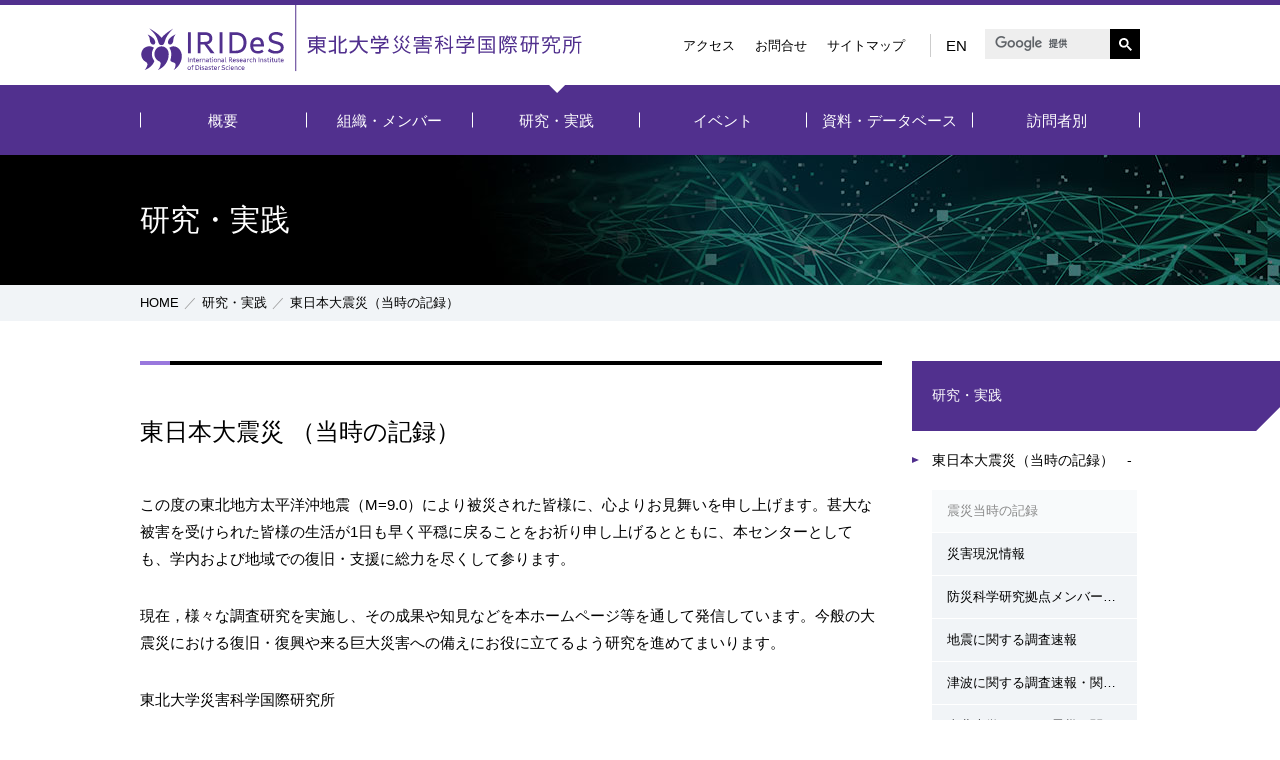

--- FILE ---
content_type: text/html
request_url: https://irides.tohoku.ac.jp/research/disaster_2011/index.html
body_size: 15834
content:
<!DOCTYPE html>
<html lang="ja">
	<head>
		<meta charset="utf-8">
		<meta http-equiv="X-UA-Compatible" content="IE=edge">
		<meta name="viewport" content="width=device-width, initial-scale=1">
		<meta name="format-detection" content="telephone=no">
		<meta http-equiv="pragma" content="no-cache" />
<meta http-equiv="cache-control" content="no-cache" />
<meta equiv="expires" content="0" />

		<title>東北地方太平洋沖地震に関する情報| 東北大学 災害科学国際研究所</title>
<meta name="description" content="2011年、東日本大震災の発災直後に、東北大学防災科学研究拠点およびその後継組織の東北大学災害科学国際研究所（IRIDeS）が、ウェブを通じて発信した情報を、そのまま当時の記録として残しています。">
		<base href="//irides.tohoku.ac.jp/">
		<link href="favicon.ico" rel="shortcut icon">
<link href="media/images/common/apple-touch-icon.png?v2" rel="apple-touch-icon">
<link href="media/images/common/icon.png?v2" rel="icon">


		<link rel="stylesheet" href="assets/fontawesome5/css/all.min.css">
		<link href="css/re2019_normalize.css" type="text/css" rel="stylesheet">
<link href="css/re2019_common.css?25" type="text/css" rel="stylesheet">
<link href="css/re2019_lower.css?36" type="text/css" rel="stylesheet"><style>

</style>
		<script type="text/javascript" src="assets/jquery.js"></script>
		<!-- -->
		
		<!-- Global site tag (gtag.js) - Google Analytics -->
<script async src="https://www.googletagmanager.com/gtag/js?id=UA-139118530-1"></script>
<script>
  window.dataLayer = window.dataLayer || [];
  function gtag(){dataLayer.push(arguments);}
  gtag('js', new Date());

  gtag('config', 'UA-139118530-1');
</script>

	</head>
	<body>
		<div id="wholewrapper" class="wholewrapper">
			<header>
	<div class="inner">
		<div class="header_logo">
			<div class="logo">
				<a href="./"><img src="media/images/re2019/common/header_title.svg" alt="東北大学 災害科学国際研究所 IRIDeS - International Research Institute of Disaster Science"></a>
			</div>
		</div>
		<div class="header_spmenuBtn" id="spmenuBtn">
			<span></span>
			<span></span>
			<span></span>
		</div>
		<div class="header_menu">
			<div class="menu_pickup">
				<div class="pickup_useful">
					<ul class="depth1">
						<li class="depth1">
							<a href="access/">アクセス</a>
						</li>
						<li class="depth1">
							<a href="contact/">お問合せ</a>
						</li>
						<li class="depth1">
							<a href="sitemap/">サイトマップ</a>
						</li>
					</ul>
				</div>
				<div class="pickup_lang">
					<a href="eng/">EN</a>
				</div>
			</div>
			<div class="menu_contents">
				<div class="contents_search">
					<script async src="https://cse.google.com/cse.js?cx=014985612468092534553:yz8aspqfc9x"></script>
<div class="gcse-searchbox-only"></div>
				</div>
			</div>
		</div>
	</div>
</header>
			<div class="gnavi" id="gnavi">
	<div class="inner">
		<!--Qrt\Plugin\GlobalNavigation::loadPlugin--><ul class="depth1"><li class="type1 depth1 lm3  first has_children"><a href="outline/"  class="dropdown-toggle" data-hover="dropdown" data-delay="0" data-close-others="false">概要</a><ul class="depth2"><li class="type2 depth2 lm1173  first "><a href="outline/introduction.html" >はじめに</a></li><li class="type2 depth2 lm5   "><a href="outline/greeting.html" >所長ごあいさつ</a></li><li class="type2 depth2 lm1212   "><a href="outline/shikkoubu.html" >執行部体制等</a></li><li class="type2 depth2 lm1219   "><a href="outline/covid-19_bcp.html" >COVID-19感染症対応</a></li><li class="type2 depth2 lm1236   "><a href="outline/irides_fund.html" >災害研究の英知を次代へ基金</a></li><li class="type1 depth2 lm36  last has_children"><a href="outline/topics/" >新着情報</a><ul class="depth3"><li class="type3 depth3 lm1152  first "><a href="outline/topics_news/" class="" >トピックス</a></li><li class="type3 depth3 lm1153   "><a href="outline/topics_press/" class="" >プレスリリース</a></li><li class="type3 depth3 lm1154   "><a href="outline/topics_disaster/" class="" >災害緊急調査</a></li><li class="type3 depth3 lm1155  last "><a href="outline/topics_jobs/" class="" >教職員公募</a></li></ul></li></ul></li><li class="type1 depth1 lm8   has_children"><a href="organization/"  class="dropdown-toggle" data-hover="dropdown" data-delay="0" data-close-others="false">組織・メンバー</a><ul class="depth2"><li class="type3 depth2 lm1179  first "><a href="organization/" class="" >部門・所内組織</a></li><li class="type1 depth2 lm1094   "><a href="organization/search/" >メンバー紹介</a></li><li class="type1 depth2"><a href="organization/risk/">災害評価・低減研究部門</a></li>
<li class="type1 depth2"><a href="organization/humansociety/">災害人文社会研究部門</a></li>
<li class="type1 depth2"><a href="organization/medical/">災害医学研究部門</a></li>
<li class="type1 depth2"><a href="organization/practical/">防災実践推進部門</a></li>
<li class="type1 depth2"><a href="organization/donation/">寄附研究部門</a></li>
<li class="type1 depth2"><a href="organization/jointresearch/">共同研究部門</a></li>
<li class="type1 depth2"><a href="organization/resilience-center/">災害レジリエンス共創センター</a></li>
<li class="type1 depth2"><a href="organization/gcds/">災害統計グローバルセンター</a></li>
<li class="type1 depth2"><a href="organization/kesennuma/">気仙沼分室（気仙沼サテライト）</a></li>
<li class="type1 depth2"><a href="organization/pubrelations/">広報室</a></li>
<li class="type1 depth2"><a href="organization/administration/">事務部</a></li></ul></li><li class="type1 depth1 lm268 active  has_children"><a href="research/"  class="dropdown-toggle" data-hover="dropdown" data-delay="0" data-close-others="false">研究・実践</a><ul class="depth2"><li class="type1 depth2 lm24 active first has_children"><a href="research/disaster_2011/" >東日本大震災（当時の記録）</a><ul class="depth3"><li class="type2 depth3 lm25 active first "><a href="research/disaster_2011/index.html" >震災当時の記録</a></li><li class="type2 depth3 lm28   "><a href="research/disaster_2011/info.html" >災害現況情報</a></li><li class="type2 depth3 lm109   "><a href="research/disaster_2011/message.html" >防災科学研究拠点メンバーからのメッセージ</a></li><li class="type2 depth3 lm27   "><a href="research/disaster_2011/eq.html" >地震に関する調査速報</a></li><li class="type2 depth3 lm29   "><a href="research/disaster_2011/tsunami.html" >津波に関する調査速報・関連文献</a></li><li class="type2 depth3 lm26  last "><a href="research/disaster_2011/effort.html" >東北大学における震災に関する取組み</a></li></ul></li><li class="type1 depth2 lm1164   "><a href="research/prompt_investigation/" >災害特集</a></li><li class="type1 depth2 lm1450   has_children"><a href="research/co-creation_project/" >災害レジリエンス共創研究プロジェクト</a><ul class="depth3"><li class="type2 depth3 lm1451  first "><a href="research/co-creation_project/index.html" >災害レジリエンス共創研究プロジェクトとは</a></li><li class="type2 depth3 lm1606   "><a href="research/co-creation_project/kobo2026.html" >2026年度 公募情報・提出書類様式</a></li><li class="type2 depth3 lm1593   "><a href="research/co-creation_project/2025.html" >2025年度 採択課題</a></li><li class="type2 depth3 lm1592   "><a href="research/co-creation_project/report_2024.html" >2024年度 活動報告書</a></li><li class="type2 depth3 lm1559   "><a href="research/co-creation_project/2024.html" >2024年度 採択課題</a></li><li class="type2 depth3 lm1517   "><a href="research/co-creation_project/2023.html" >2023年度 採択課題</a></li><li class="type2 depth3 lm1530  last "><a href="research/co-creation_project/2022.html" >2022年度 採択課題</a></li></ul></li><li class="type1 depth2 lm1099   has_children"><a href="research/compspartnership/" >国内連携</a><ul class="depth3"><li class="type2 depth3 lm1100  first "><a href="research/compspartnership/index.html" >国内連携 目次</a></li><li class="type2 depth3 lm1101   "><a href="research/compspartnership/compspartnership.html" >自治体等との連携協定</a></li><li class="type2 depth3 lm1193   "><a href="research/compspartnership/edupartnership.html" >教育機関との連携協定</a></li><li class="type2 depth3 lm1596   "><a href="research/compspartnership/natl-inst_partnership.html" >国立機関との連携協定</a></li><li class="type3 depth3 lm1103   "><a href="media/files/projects/local_collabo/irides_bosaitecho.pdf" class="" >みんなの防災手帳</a></li><li class="type3 depth3 lm1244  last "><a href="https://www.saigaibunka.jp/cont7/main.html?category=7" class="external" target="_blank">疫病退散プロジェクト</a></li></ul></li><li class="type1 depth2 lm1113   has_children"><a href="research/intlcoop/" >国際連携</a><ul class="depth3"><li class="type2 depth3 lm1139  first "><a href="research/intlcoop/index.html" >国際連携 目次</a></li><li class="type3 depth3 lm1266   "><a href="http://irides.tohoku.ac.jp/international/" class="external" target="_blank">国際研究連携</a></li><li class="type1 depth3 lm1177   "><a href="research/intlcoop/international_agreement/" >国際協定（MoU）</a></li><li class="type3 depth3 lm1114   "><a href="http://aprumh.irides.tohoku.ac.jp/" class="external" target="_blank">APRU-IRIDeS Multi-Hazards Program</a></li><li class="type2 depth3 lm1500   "><a href="research/intlcoop/tu-ucl_collab-centre.html" >UCL連携 レジリエンス社会構築研究教育センター</a></li><li class="type2 depth3 lm1537   "><a href="research/intlcoop/tu-ucl-collab_gender-disaster.html" >UCL連携 ジェンダーと災害リサーチセンター</a></li><li class="type3 depth3 lm1115   "><a href="http://drredu-collabo.sakura.ne.jp/ja/" class="external" target="_blank">防災教育協働センター</a></li><li class="type2 depth3 lm879   "><a href="research/intlcoop/tsunami-awareness.html" >世界津波の日</a></li><li class="type2 depth3 lm1511  last "><a href="research/intlcoop/g7sci-technol_visit_jp.html" >G7仙台科学技術大臣 IRIDeS訪問</a></li></ul></li><li class="type1 depth2 lm1490   has_children"><a href="research/interdisciplinary/" >学際研究</a><ul class="depth3"><li class="type2 depth3 lm1492  first "><a href="research/interdisciplinary/nakaitrough_secom.html" >南海トラフ地震臨時情報プロジェクト</a></li><li class="type3 depth3 lm1585  last "><a href="https://sites.google.com/view/bosai-behavior-change/" class="external" target="_blank">防災行動変容プロジェクト</a></li></ul></li><li class="type1 depth2 lm1104  last has_children"><a href="research/projects/" >IRIDeS関連組織・プロジェクト</a><ul class="depth3"><li class="type2 depth3 lm1105  first "><a href="research/projects/index.html" >IRIDeS関連組織・プロジェクト 目次</a></li><li class="type3 depth3 lm1106   "><a href="http://dsmca.irides.tohoku.ac.jp/" class="external" target="_blank">災害科学コアリサーチクラスター</a></li><li class="type3 depth3 lm1107   "><a href="https://worldbosaiforum.com/" class="external" target="_blank">世界防災フォーラム</a></li><li class="type3 depth3 lm1108   "><a href="https://www.ggi.tohoku.ac.jp/" class="external" target="_blank">東北大学グリーン未来創造機構</a></li><li class="type3 depth3 lm1109   "><a href="https://rekishi.irides.tohoku.ac.jp/" class="external" target="_blank">歴史文化資料保全の大学・共同利用機関ネットワーク事業</a></li><li class="type3 depth3 lm1204   "><a href="http://miyagi-shiryounet.org/" class="external" target="_blank">NPO法人宮城歴史資料保全ネットワーク</a></li><li class="type3 depth3 lm1185   "><a href="https://www.syde.tohoku.ac.jp/" class="external" target="_blank">変動地球共生学卓越大学院プログラム（SyDE）</a></li><li class="type3 depth3 lm1110   "><a href="http://gp-rss.tohoku.ac.jp/" class="external" target="_blank">災害科学・安全学国際共同大学院プログラム（GP-RSS）</a></li><li class="type3 depth3 lm1112   "><a href="https://www.tohoku.ac.jp/japanese/social/relation/03/relation0301/" class="external" target="_blank">東北大学減災教育「結」プロジェクト</a></li><li class="type3 depth3 lm1238   "><a href="http://www.tfc.tohoku.ac.jp/program/2162.html" class="external" target="_blank">TOHOKU FORUM for CREATIVITY -Thematic Programs（英語のみ）</a></li><li class="type3 depth3 lm1278   "><a href="https://xlab.aud.ucla.edu/irides-tohoku-arcdr3/" class="external" target="_blank">ArcDR³ Initiative<br />(Architecture and Urban Design for Disaster Risk Reduction and Resilience)（英語のみ）</a></li><li class="type3 depth3 lm1476  last "><a href="https://www.bosai.go.jp/jhop/" class="external" target="_blank">防災減災連携研究ハブ（JHoP）</a></li></ul></li></ul></li><li class="type1 depth1 lm85   has_children"><a href="event/"  class="dropdown-toggle" data-hover="dropdown" data-delay="0" data-close-others="false">イベント</a><ul class="depth2"><li class="type2 depth2 lm123  first "><a href="event/index.html" >これからのイベント</a></li><li class="type1 depth2 lm1119   has_children"><a href="event/event_jn/" >国内定期イベント</a><ul class="depth3"><li class="type2 depth3 lm1201  first "><a href="event/event_jn/index.html" >目次</a></li><li class="type3 depth3 lm1195   "><a href="event/annual_symposium/" class="" >東日本大震災メモリアルシンポジウム</a></li><li class="type3 depth3 lm1196   "><a href="event/irides-forum/" class="" >IRIDeSオープンフォーラム</a></li><li class="type3 depth3 lm1197   "><a href="https://www.katahira-f.tohoku.ac.jp/" class="external" target="_blank">片平まつり</a></li><li class="type3 depth3 lm1198   "><a href="event/watcher/" class="" >東日本大震災ウォッチャー</a></li><li class="type3 depth3 lm1241   "><a href="event/open-campus/" class="" >オープンキャンパス</a></li><li class="type3 depth3 lm1467  last "><a href="event/irides_anniversary/index.html" class="" >災害科学国際研究所記念行事</a></li></ul></li><li class="type1 depth2 lm1141   has_children"><a href="event/event_intl/" >国際定期イベント</a><ul class="depth3"><li class="type2 depth3 lm1202  first "><a href="event/event_intl/index.html" >目次</a></li><li class="type1 depth3 lm1142   has_children"><a href="event/event_intl/wbf-irides/" >世界防災フォーラム-IRIDeS</a><ul class="depth4"><li class="type2 depth4 lm1565  first "><a href="event/event_intl/wbf-irides/wbf-sendai_2025.html" >世界防災フォーラム2025</a></li><li class="type2 depth4 lm1503   "><a href="event/event_intl/wbf-irides/wbf-sendai_2023.html" >世界防災フォーラム2023</a></li><li class="type2 depth4 lm1181   "><a href="event/event_intl/wbf-irides/wbf-sendai_2019.html" >世界防災フォーラム2019</a></li><li class="type2 depth4 lm949  last "><a href="event/event_intl/wbf-irides/wbf-sendai_2017.html" >世界防災フォーラム2017</a></li></ul></li><li class="type2 depth3 lm1143   "><a href="event/event_intl/aiwest-dr2019.html" >AIWEST</a></li><li class="type2 depth3 lm1252  last "><a href="event/event_intl/wcdrr2015.html" >国連防災世界会議</a></li></ul></li><li class="type3 depth2 lm1578  last "><a href="/visitor/forip/irides-exhibition.html" class="" >IRIDeS 一般公開</a></li></ul></li><li class="type1 depth1 lm1120   has_children"><a href="publication/"  class="dropdown-toggle" data-hover="dropdown" data-delay="0" data-close-others="false">資料・データベース</a><ul class="depth2"><li class="type2 depth2 lm1123  first "><a href="publication/library.html" >IRIDeS ライブラリ</a></li><li class="type2 depth2 lm1172   "><a href="publication/publication.html" >出版物・報告書等</a></li><li class="type3 depth2 lm1445   "><a href="channel/" class="" >IRIDeS Channel</a></li><li class="type1 depth2 lm1124   has_children"><a href="publication/database/" >データベース</a><ul class="depth3"><li class="type2 depth3 lm1125  first "><a href="publication/database/index.html" >データベース</a></li><li class="type2 depth3 lm20   "><a href="publication/database/shinrokuden.html" >みちのく震録伝</a></li><li class="type3 depth3 lm1126   "><a href="research/disaster_2011/" class="" >東日本大震災</a></li><li class="type3 depth3 lm1127   "><a href="http://311movie.irides.tohoku.ac.jp/" class="external" target="_blank">動画でふりかえる3.11</a></li><li class="type3 depth3 lm1128   "><a href="http://311manabi.irides.tohoku.ac.jp/" class="external" target="_blank">3.11からの学びデータベース</a></li><li class="type3 depth3 lm1129   "><a href="http://edbunken.irides.tohoku.ac.jp/" class="external" target="_blank">震災教訓文献データベース</a></li><li class="type2 depth3 lm409   "><a href="publication/database/tsunami-db.html" >津波痕跡データベース</a></li><li class="type3 depth3 lm1227   "><a href="https://takuhon.lab.irides.tohoku.ac.jp/" class="external" target="_blank">ひかり拓本データベース</a></li><li class="type3 depth3 lm1253   "><a href="https://irides.tohoku.ac.jp/organization/gcds/gdb.html" class="external" target="_blank">災害統計グローバルデータベース（GDB）</a></li><li class="type3 depth3 lm1254   "><a href="http://www.geje-gcds.jp/" class="external" target="_blank">東日本大震災関連統計データベース</a></li><li class="type3 depth3 lm1461  last "><a href="https://www.irides-si.jp/" class="external" target="_blank">社会実装・還元事例紹介サイト </a></li></ul></li><li class="type2 depth2 lm1131  last "><a href="publication/mediacoverage.html" >報道・メディア掲載</a></li></ul></li><li class="type1 depth1 lm1145   has_children"><a href="visitor/"  class="dropdown-toggle" data-hover="dropdown" data-delay="0" data-close-others="false">訪問者別</a><ul class="depth2"><li class="type1 depth2 lm34  first "><a href="visitor/forrc/" >研究者・防災関係者の方</a></li><li class="type1 depth2 lm1134   "><a href="visitor/formd/" >メディアの方</a></li><li class="type1 depth2 lm1135   "><a href="visitor/forip/" >地域・一般の方</a></li><li class="type1 depth2 lm30   "><a href="visitor/forps/" >IRIDeSで学びたい方</a></li><li class="type1 depth2 lm1486  last "><a href="visitor/internaluse/" >所内利用</a></li></ul></li><li class="type3 depth1 lm1156   "><a href="search/disaster_2011/" class="" >東北地方太平洋沖地震に関する情報</a></li><li class="type1 depth1 lm22   "><a href="access/"  class="dropdown-toggle" data-hover="dropdown" data-delay="0" data-close-others="false">アクセス</a></li><li class="type1 depth1 lm124   "><a href="contact/"  class="dropdown-toggle" data-hover="dropdown" data-delay="0" data-close-others="false">お問い合わせ</a></li><li class="type3 depth1 lm1132   "><a href="http://www.tohoku.ac.jp/japanese/site/siteinfo/01/siteinfo0102/" class="external" target="_blank">サイトポリシー</a></li><li class="type1 depth1 lm157   "><a href="sitemap/"  class="dropdown-toggle" data-hover="dropdown" data-delay="0" data-close-others="false">サイトマップ</a></li><li class="type1 depth1 lm1283  last has_children"><a href="eng/"  class="dropdown-toggle" data-hover="dropdown" data-delay="0" data-close-others="false">eng</a><ul class="depth2"><li class="type1 depth2 lm1284  first has_children"><a href="eng/outline/" >About</a><ul class="depth3"><li class="type2 depth3 lm1296  first "><a href="eng/outline/introduction.html" >Introduction to IRIDeS</a></li><li class="type2 depth3 lm1297   "><a href="eng/outline/greeting.html" >Greetings from the Director</a></li><li class="type2 depth3 lm1298   "><a href="eng/outline/shikkoubu.html" >Organizational structure</a></li><li class="type2 depth3 lm1299   "><a href="eng/outline/covid-19_bcp.html" >COVID-19 preventive measures</a></li><li class="type2 depth3 lm1574   "><a href="eng/outline/irides_donation.html" >IRIDeS Support Fund</a></li><li class="type1 depth3 lm1300  last has_children"><a href="eng/outline/topics/" >Current updates</a><ul class="depth4"><li class="type3 depth4 lm1303  first "><a href="/eng/outline/topics_news/" class="" >Activities</a></li><li class="type3 depth4 lm1304   "><a href="/eng/outline/topics_press/" class="" >Press releases</a></li><li class="type3 depth4 lm1305   "><a href="/eng/outline/topics_disaster/" class="" >Quick reponse disaster survey</a></li><li class="type3 depth4 lm1306  last "><a href="/eng/outline/topics_jobs/" class="" >Openings</a></li></ul></li></ul></li><li class="type1 depth2 lm1285   has_children"><a href="eng/organization/" >Organization</a><ul class="depth3"><li class="type3 depth3 lm1315  first "><a href="eng/organization" class="" >Research organization</a></li><li class="type1 depth3 lm1317   "><a href="eng/organization/search/" >Faculty members</a></li><li class="type1 depth3 lm1318  last "><a href="eng/organization/section/" >#部門詳細#</a></li></ul></li><li class="type1 depth2 lm1286   has_children"><a href="eng/research/" >Research and Practice</a><ul class="depth3"><li class="type1 depth3 lm1327  first "><a href="eng/research/disaster_2011/" >Great East Japan Earthquake</a></li><li class="type3 depth3 lm1328   "><a href="https://irides.tohoku.ac.jp/research/prompt_investigation/" class="external" target="_blank">Disaster investigations</a></li><li class="type1 depth3 lm1551   has_children"><a href="eng/research/co-creation_project/" >Disaster Resilience Co-Creation Research Project</a><ul class="depth4"><li class="type2 depth4 lm1583  first "><a href="eng/research/co-creation_project/index.html" >Disaster Resilience Co-Creation Research Project</a></li><li class="type2 depth4 lm1607   "><a href="eng/research/co-creation_project/kobo2026.html" >Application Guidelines 2026</a></li><li class="type2 depth4 lm1595   "><a href="eng/research/co-creation_project/2025.html" >Adopted Research Projects 2025</a></li><li class="type2 depth4 lm1581   "><a href="eng/research/co-creation_project/kobo2025.html" >Application Guidelines 2025</a></li><li class="type2 depth4 lm1548  last "><a href="eng/research/co-creation_project/kobo2024.html" >Application Guidelines 2024</a></li></ul></li><li class="type1 depth3 lm1330   has_children"><a href="eng/research/collab_project/" >Collaboration in Japan</a><ul class="depth4"><li class="type2 depth4 lm1332  first "><a href="eng/research/collab_project/compspartnership.html" >MoUs with national and local governments</a></li><li class="type2 depth4 lm1333  last "><a href="eng/research/collab_project/edupartnership.html" >MoUs with educational institutions</a></li></ul></li><li class="type1 depth3 lm1335   has_children"><a href="eng/research/intlcoop/" >International collaboration</a><ul class="depth4"><li class="type3 depth4 lm1389  first "><a href="http://irides.tohoku.ac.jp/eng/international/" class="external" target="_blank">International research collaboration and partnerships</a></li><li class="type1 depth4 lm1337   "><a href="eng/research/intlcoop/international_agreement/" >International MoUs</a></li><li class="type3 depth4 lm1338   "><a href="http://aprumh.irides.tohoku.ac.jp/" class="external" target="_blank">APRU-IRIDeS Multi-Hazards Program</a></li><li class="type2 depth4 lm1507   "><a href="eng/research/intlcoop/tu-ucl_collab-centre_en.html" >TU/UCL Collaborative Research and Education Centre for a Resilient Society</a></li><li class="type3 depth4 lm1339   "><a href="http://drredu-collabo.sakura.ne.jp/en/" class="external" target="_blank">Collaborating Center of Disaster Education Research and Implementation</a></li><li class="type3 depth4 lm1340   "><a href="https://irides.tohoku.ac.jp/research/intlcoop/tsunami-awareness.html" class="external" target="_blank">World Tsunami Awareness Day</a></li><li class="type2 depth4 lm1509  last "><a href="eng/research/intlcoop/g7sci-technol_visit.html" >G7 Science and Technology Ministers&#039; IRIDeS Visit</a></li></ul></li><li class="type1 depth3 lm1341  last has_children"><a href="eng/research/projects/" >Organizations and projects collaborating with IRIDeS</a><ul class="depth4"><li class="type3 depth4 lm1343  first "><a href="http://dsmca.irides.tohoku.ac.jp/en" class="external" target="_blank">Designated National University Core Research Cluster of Disaster Science</a></li><li class="type3 depth4 lm1344   "><a href="http://www.worldbosaiforum.com/english/" class="external" target="_blank">World BOSAI Forum</a></li><li class="type3 depth4 lm1345   "><a href="http://www.idrrr.tohoku.ac.jp/en/" class="external" target="_blank">Institute for Disaster Reconstruction and Regeneration Research -IDRRR</a></li><li class="type3 depth4 lm1346   "><a href="https://syde.tohoku.ac.jp/" class="external" target="_blank">WISE Program for Sustainability in the Dynamic Earth<br />(SyDE)</a></li><li class="type3 depth4 lm1347   "><a href="http://gp-rss.tohoku.ac.jp/en/index.html" class="external" target="_blank">International Joint Graduate Program in Resilience and Safety Studies</a></li><li class="type3 depth4 lm1348   "><a href="http://www.tfc.tohoku.ac.jp/program/2162.html" class="external" target="_blank">TOHOKU FORUM for CREATIVITY -Thematic Programs</a></li><li class="type3 depth4 lm1388   "><a href="https://xlab.aud.ucla.edu/irides-tohoku-arcdr3/" class="external" target="_blank">ArcDR³ Initiative<br />(Architecture and Urban Design for Disaster Risk Reduction and Resilience)</a></li><li class="type3 depth4 lm1477  last "><a href="https://www.bosai.go.jp/jhop/en/" class="external" target="_blank">Japan Hub of Disaster Resilience Partners<br />(JHoP)</a></li></ul></li></ul></li><li class="type1 depth2 lm1287   has_children"><a href="eng/event/" >Events</a><ul class="depth3"><li class="type2 depth3 lm1349  first "><a href="eng/event/index.html" >Upcoming events</a></li><li class="type2 depth3 lm1350   "><a href="eng/event/events_jn.html" >Regular events in Japanese</a></li><li class="type1 depth3 lm1351  last has_children"><a href="eng/event/event_inti/" >International regular events</a><ul class="depth4"><li class="type1 depth4 lm1353  first has_children"><a href="eng/event/event_inti/wbf-irides/" >World Bosai Forum - IRIDeS</a><ul class="depth5"><li class="type2 depth5 lm1584  first "><a href="eng/event/event_inti/wbf-irides/wbf2025.html" >World BOSAI Forum 2025</a></li><li class="type2 depth5 lm1496  last "><a href="eng/event/event_inti/wbf-irides/wbf2023.html" >World BOSAI Forum 2023</a></li></ul></li><li class="type2 depth4 lm1354  last "><a href="eng/event/event_inti/aiwest-dr2019.html" >AIWEST</a></li></ul></li></ul></li><li class="type1 depth2 lm1288   has_children"><a href="eng/publication/" >Print &amp; Digital Resources</a><ul class="depth3"><li class="type2 depth3 lm1357  first "><a href="eng/publication/publications.html" >Publications</a></li><li class="type3 depth3 lm1446   "><a href="channel/en/" class="" >IRIDeS Channel</a></li><li class="type1 depth3 lm1358   has_children"><a href="eng/publication/database/" >Database</a><ul class="depth4"><li class="type2 depth4 lm1360  first "><a href="eng/publication/database/tsunami-db.html" >Tsunami Trace Database in Japan</a></li><li class="type3 depth4 lm1361   "><a href="http://www.geje-gcds.jp/en/" class="external" target="_blank">Statistical Database on the Great East Japan Earthquake</a></li><li class="type3 depth4 lm1362  last "><a href="https://irides.tohoku.ac.jp/publication/database/" class="external" target="_blank">Database in Japanese</a></li></ul></li><li class="type1 depth3 lm1363  last "><a href="eng/publication/mediacoverage/" >Media coverage</a></li></ul></li><li class="type1 depth2 lm1289  last has_children"><a href="eng/visitor/" >For visitors</a><ul class="depth3"><li class="type1 depth3 lm1369  first "><a href="eng/visitor/formd/" >Media/Press</a></li><li class="type1 depth3 lm1376   "><a href="eng/visitor/vsitors/" >Visitors</a></li><li class="type2 depth3 lm1383   "><a href="eng/visitor/forps.html" >Inquiries about studying at IRIDeS</a></li><li class="type2 depth3 lm1384  last "><a href="eng/visitor/internal.html" >For IRIDeS Faculty and Staff</a></li></ul></li></ul></li></ul><!--/Qrt\Plugin\GlobalNavigation::loadPlugin-->
	</div>
</div>
			<div class="spmenu" id="spmenu">
	<div class="spmenu_inner">
		<div class="spmenu_function">
			<div class="spmenu_lang_search">
				<ul>
					<li class="lang"><a href="eng/"><div class="centerSleeve">ENG</div></a></li>
					<li class="search"><script async src="https://cse.google.com/cse.js?cx=014985612468092534553:yz8aspqfc9x"></script>
<div class="gcse-searchbox-only"></div></li>
				</ul>
				
			</div>
		</div>
		<div class="spmenu_visitor">

		</div>
		<div class="spmenu_useful">
			<ul class="depth1">
				<li class="depth1">
					<a href="access/">アクセス</a>
				</li>
				<li class="depth1">
					<a href="contact/">お問合せ</a>
				</li>
				<li class="depth1">
					<a href="sitemap/">サイトマップ</a>
				</li>
			</ul>
		</div>
		<div class="spmenu_search-keywords">
			<div class="main_search-keywords">
	<form action="organization/results/" method="get"><input class="keywords-text" name="word" placeholder="研究者･研究キーワード検索" type="search" /><button class="keywords-btn" name="submit" type="submit" value=""><img alt="検索する" src="media/images/re2019/top/icon_search.png" /></button></form>
</div>
		</div>
		<div class="spmenu_navi">
			<!--Qrt\Plugin\GlobalNavigation::loadPlugin--><ul class="depth1"><li class="type1 depth1 lm3  first has_children"><a href="outline/"  class="dropdown-toggle" data-hover="dropdown" data-delay="0" data-close-others="false">概要</a><ul class="depth2"><li class="type2 depth2 lm1173  first "><a href="outline/introduction.html" >はじめに</a></li><li class="type2 depth2 lm5   "><a href="outline/greeting.html" >所長ごあいさつ</a></li><li class="type2 depth2 lm1212   "><a href="outline/shikkoubu.html" >執行部体制等</a></li><li class="type2 depth2 lm1219   "><a href="outline/covid-19_bcp.html" >COVID-19感染症対応</a></li><li class="type2 depth2 lm1236   "><a href="outline/irides_fund.html" >災害研究の英知を次代へ基金</a></li><li class="type1 depth2 lm36  last has_children"><a href="outline/topics/" >新着情報</a><ul class="depth3"><li class="type3 depth3 lm1152  first "><a href="outline/topics_news/" class="" >トピックス</a></li><li class="type3 depth3 lm1153   "><a href="outline/topics_press/" class="" >プレスリリース</a></li><li class="type3 depth3 lm1154   "><a href="outline/topics_disaster/" class="" >災害緊急調査</a></li><li class="type3 depth3 lm1155  last "><a href="outline/topics_jobs/" class="" >教職員公募</a></li></ul></li></ul></li><li class="type1 depth1 lm8   has_children"><a href="organization/"  class="dropdown-toggle" data-hover="dropdown" data-delay="0" data-close-others="false">組織・メンバー</a><ul class="depth2"><li class="type3 depth2 lm1179  first "><a href="organization/" class="" >部門・所内組織</a></li><li class="type1 depth2 lm1094   "><a href="organization/search/" >メンバー紹介</a></li><li class="type1 depth2"><a href="organization/risk/">災害評価・低減研究部門</a></li>
<li class="type1 depth2"><a href="organization/humansociety/">災害人文社会研究部門</a></li>
<li class="type1 depth2"><a href="organization/medical/">災害医学研究部門</a></li>
<li class="type1 depth2"><a href="organization/practical/">防災実践推進部門</a></li>
<li class="type1 depth2"><a href="organization/donation/">寄附研究部門</a></li>
<li class="type1 depth2"><a href="organization/jointresearch/">共同研究部門</a></li>
<li class="type1 depth2"><a href="organization/resilience-center/">災害レジリエンス共創センター</a></li>
<li class="type1 depth2"><a href="organization/gcds/">災害統計グローバルセンター</a></li>
<li class="type1 depth2"><a href="organization/kesennuma/">気仙沼分室（気仙沼サテライト）</a></li>
<li class="type1 depth2"><a href="organization/pubrelations/">広報室</a></li>
<li class="type1 depth2"><a href="organization/administration/">事務部</a></li></ul></li><li class="type1 depth1 lm268 active  has_children"><a href="research/"  class="dropdown-toggle" data-hover="dropdown" data-delay="0" data-close-others="false">研究・実践</a><ul class="depth2"><li class="type1 depth2 lm24 active first has_children"><a href="research/disaster_2011/" >東日本大震災（当時の記録）</a><ul class="depth3"><li class="type2 depth3 lm25 active first "><a href="research/disaster_2011/index.html" >震災当時の記録</a></li><li class="type2 depth3 lm28   "><a href="research/disaster_2011/info.html" >災害現況情報</a></li><li class="type2 depth3 lm109   "><a href="research/disaster_2011/message.html" >防災科学研究拠点メンバーからのメッセージ</a></li><li class="type2 depth3 lm27   "><a href="research/disaster_2011/eq.html" >地震に関する調査速報</a></li><li class="type2 depth3 lm29   "><a href="research/disaster_2011/tsunami.html" >津波に関する調査速報・関連文献</a></li><li class="type2 depth3 lm26  last "><a href="research/disaster_2011/effort.html" >東北大学における震災に関する取組み</a></li></ul></li><li class="type1 depth2 lm1164   "><a href="research/prompt_investigation/" >災害特集</a></li><li class="type1 depth2 lm1450   has_children"><a href="research/co-creation_project/" >災害レジリエンス共創研究プロジェクト</a><ul class="depth3"><li class="type2 depth3 lm1451  first "><a href="research/co-creation_project/index.html" >災害レジリエンス共創研究プロジェクトとは</a></li><li class="type2 depth3 lm1606   "><a href="research/co-creation_project/kobo2026.html" >2026年度 公募情報・提出書類様式</a></li><li class="type2 depth3 lm1593   "><a href="research/co-creation_project/2025.html" >2025年度 採択課題</a></li><li class="type2 depth3 lm1592   "><a href="research/co-creation_project/report_2024.html" >2024年度 活動報告書</a></li><li class="type2 depth3 lm1559   "><a href="research/co-creation_project/2024.html" >2024年度 採択課題</a></li><li class="type2 depth3 lm1517   "><a href="research/co-creation_project/2023.html" >2023年度 採択課題</a></li><li class="type2 depth3 lm1530  last "><a href="research/co-creation_project/2022.html" >2022年度 採択課題</a></li></ul></li><li class="type1 depth2 lm1099   has_children"><a href="research/compspartnership/" >国内連携</a><ul class="depth3"><li class="type2 depth3 lm1100  first "><a href="research/compspartnership/index.html" >国内連携 目次</a></li><li class="type2 depth3 lm1101   "><a href="research/compspartnership/compspartnership.html" >自治体等との連携協定</a></li><li class="type2 depth3 lm1193   "><a href="research/compspartnership/edupartnership.html" >教育機関との連携協定</a></li><li class="type2 depth3 lm1596   "><a href="research/compspartnership/natl-inst_partnership.html" >国立機関との連携協定</a></li><li class="type3 depth3 lm1103   "><a href="media/files/projects/local_collabo/irides_bosaitecho.pdf" class="" >みんなの防災手帳</a></li><li class="type3 depth3 lm1244  last "><a href="https://www.saigaibunka.jp/cont7/main.html?category=7" class="external" target="_blank">疫病退散プロジェクト</a></li></ul></li><li class="type1 depth2 lm1113   has_children"><a href="research/intlcoop/" >国際連携</a><ul class="depth3"><li class="type2 depth3 lm1139  first "><a href="research/intlcoop/index.html" >国際連携 目次</a></li><li class="type3 depth3 lm1266   "><a href="http://irides.tohoku.ac.jp/international/" class="external" target="_blank">国際研究連携</a></li><li class="type1 depth3 lm1177   "><a href="research/intlcoop/international_agreement/" >国際協定（MoU）</a></li><li class="type3 depth3 lm1114   "><a href="http://aprumh.irides.tohoku.ac.jp/" class="external" target="_blank">APRU-IRIDeS Multi-Hazards Program</a></li><li class="type2 depth3 lm1500   "><a href="research/intlcoop/tu-ucl_collab-centre.html" >UCL連携 レジリエンス社会構築研究教育センター</a></li><li class="type2 depth3 lm1537   "><a href="research/intlcoop/tu-ucl-collab_gender-disaster.html" >UCL連携 ジェンダーと災害リサーチセンター</a></li><li class="type3 depth3 lm1115   "><a href="http://drredu-collabo.sakura.ne.jp/ja/" class="external" target="_blank">防災教育協働センター</a></li><li class="type2 depth3 lm879   "><a href="research/intlcoop/tsunami-awareness.html" >世界津波の日</a></li><li class="type2 depth3 lm1511  last "><a href="research/intlcoop/g7sci-technol_visit_jp.html" >G7仙台科学技術大臣 IRIDeS訪問</a></li></ul></li><li class="type1 depth2 lm1490   has_children"><a href="research/interdisciplinary/" >学際研究</a><ul class="depth3"><li class="type2 depth3 lm1492  first "><a href="research/interdisciplinary/nakaitrough_secom.html" >南海トラフ地震臨時情報プロジェクト</a></li><li class="type3 depth3 lm1585  last "><a href="https://sites.google.com/view/bosai-behavior-change/" class="external" target="_blank">防災行動変容プロジェクト</a></li></ul></li><li class="type1 depth2 lm1104  last has_children"><a href="research/projects/" >IRIDeS関連組織・プロジェクト</a><ul class="depth3"><li class="type2 depth3 lm1105  first "><a href="research/projects/index.html" >IRIDeS関連組織・プロジェクト 目次</a></li><li class="type3 depth3 lm1106   "><a href="http://dsmca.irides.tohoku.ac.jp/" class="external" target="_blank">災害科学コアリサーチクラスター</a></li><li class="type3 depth3 lm1107   "><a href="https://worldbosaiforum.com/" class="external" target="_blank">世界防災フォーラム</a></li><li class="type3 depth3 lm1108   "><a href="https://www.ggi.tohoku.ac.jp/" class="external" target="_blank">東北大学グリーン未来創造機構</a></li><li class="type3 depth3 lm1109   "><a href="https://rekishi.irides.tohoku.ac.jp/" class="external" target="_blank">歴史文化資料保全の大学・共同利用機関ネットワーク事業</a></li><li class="type3 depth3 lm1204   "><a href="http://miyagi-shiryounet.org/" class="external" target="_blank">NPO法人宮城歴史資料保全ネットワーク</a></li><li class="type3 depth3 lm1185   "><a href="https://www.syde.tohoku.ac.jp/" class="external" target="_blank">変動地球共生学卓越大学院プログラム（SyDE）</a></li><li class="type3 depth3 lm1110   "><a href="http://gp-rss.tohoku.ac.jp/" class="external" target="_blank">災害科学・安全学国際共同大学院プログラム（GP-RSS）</a></li><li class="type3 depth3 lm1112   "><a href="https://www.tohoku.ac.jp/japanese/social/relation/03/relation0301/" class="external" target="_blank">東北大学減災教育「結」プロジェクト</a></li><li class="type3 depth3 lm1238   "><a href="http://www.tfc.tohoku.ac.jp/program/2162.html" class="external" target="_blank">TOHOKU FORUM for CREATIVITY -Thematic Programs（英語のみ）</a></li><li class="type3 depth3 lm1278   "><a href="https://xlab.aud.ucla.edu/irides-tohoku-arcdr3/" class="external" target="_blank">ArcDR³ Initiative<br />(Architecture and Urban Design for Disaster Risk Reduction and Resilience)（英語のみ）</a></li><li class="type3 depth3 lm1476  last "><a href="https://www.bosai.go.jp/jhop/" class="external" target="_blank">防災減災連携研究ハブ（JHoP）</a></li></ul></li></ul></li><li class="type1 depth1 lm85   has_children"><a href="event/"  class="dropdown-toggle" data-hover="dropdown" data-delay="0" data-close-others="false">イベント</a><ul class="depth2"><li class="type2 depth2 lm123  first "><a href="event/index.html" >これからのイベント</a></li><li class="type1 depth2 lm1119   has_children"><a href="event/event_jn/" >国内定期イベント</a><ul class="depth3"><li class="type2 depth3 lm1201  first "><a href="event/event_jn/index.html" >目次</a></li><li class="type3 depth3 lm1195   "><a href="event/annual_symposium/" class="" >東日本大震災メモリアルシンポジウム</a></li><li class="type3 depth3 lm1196   "><a href="event/irides-forum/" class="" >IRIDeSオープンフォーラム</a></li><li class="type3 depth3 lm1197   "><a href="https://www.katahira-f.tohoku.ac.jp/" class="external" target="_blank">片平まつり</a></li><li class="type3 depth3 lm1198   "><a href="event/watcher/" class="" >東日本大震災ウォッチャー</a></li><li class="type3 depth3 lm1241   "><a href="event/open-campus/" class="" >オープンキャンパス</a></li><li class="type3 depth3 lm1467  last "><a href="event/irides_anniversary/index.html" class="" >災害科学国際研究所記念行事</a></li></ul></li><li class="type1 depth2 lm1141   has_children"><a href="event/event_intl/" >国際定期イベント</a><ul class="depth3"><li class="type2 depth3 lm1202  first "><a href="event/event_intl/index.html" >目次</a></li><li class="type1 depth3 lm1142   has_children"><a href="event/event_intl/wbf-irides/" >世界防災フォーラム-IRIDeS</a><ul class="depth4"><li class="type2 depth4 lm1565  first "><a href="event/event_intl/wbf-irides/wbf-sendai_2025.html" >世界防災フォーラム2025</a></li><li class="type2 depth4 lm1503   "><a href="event/event_intl/wbf-irides/wbf-sendai_2023.html" >世界防災フォーラム2023</a></li><li class="type2 depth4 lm1181   "><a href="event/event_intl/wbf-irides/wbf-sendai_2019.html" >世界防災フォーラム2019</a></li><li class="type2 depth4 lm949  last "><a href="event/event_intl/wbf-irides/wbf-sendai_2017.html" >世界防災フォーラム2017</a></li></ul></li><li class="type2 depth3 lm1143   "><a href="event/event_intl/aiwest-dr2019.html" >AIWEST</a></li><li class="type2 depth3 lm1252  last "><a href="event/event_intl/wcdrr2015.html" >国連防災世界会議</a></li></ul></li><li class="type3 depth2 lm1578  last "><a href="/visitor/forip/irides-exhibition.html" class="" >IRIDeS 一般公開</a></li></ul></li><li class="type1 depth1 lm1120   has_children"><a href="publication/"  class="dropdown-toggle" data-hover="dropdown" data-delay="0" data-close-others="false">資料・データベース</a><ul class="depth2"><li class="type2 depth2 lm1123  first "><a href="publication/library.html" >IRIDeS ライブラリ</a></li><li class="type2 depth2 lm1172   "><a href="publication/publication.html" >出版物・報告書等</a></li><li class="type3 depth2 lm1445   "><a href="channel/" class="" >IRIDeS Channel</a></li><li class="type1 depth2 lm1124   has_children"><a href="publication/database/" >データベース</a><ul class="depth3"><li class="type2 depth3 lm1125  first "><a href="publication/database/index.html" >データベース</a></li><li class="type2 depth3 lm20   "><a href="publication/database/shinrokuden.html" >みちのく震録伝</a></li><li class="type3 depth3 lm1126   "><a href="research/disaster_2011/" class="" >東日本大震災</a></li><li class="type3 depth3 lm1127   "><a href="http://311movie.irides.tohoku.ac.jp/" class="external" target="_blank">動画でふりかえる3.11</a></li><li class="type3 depth3 lm1128   "><a href="http://311manabi.irides.tohoku.ac.jp/" class="external" target="_blank">3.11からの学びデータベース</a></li><li class="type3 depth3 lm1129   "><a href="http://edbunken.irides.tohoku.ac.jp/" class="external" target="_blank">震災教訓文献データベース</a></li><li class="type2 depth3 lm409   "><a href="publication/database/tsunami-db.html" >津波痕跡データベース</a></li><li class="type3 depth3 lm1227   "><a href="https://takuhon.lab.irides.tohoku.ac.jp/" class="external" target="_blank">ひかり拓本データベース</a></li><li class="type3 depth3 lm1253   "><a href="https://irides.tohoku.ac.jp/organization/gcds/gdb.html" class="external" target="_blank">災害統計グローバルデータベース（GDB）</a></li><li class="type3 depth3 lm1254   "><a href="http://www.geje-gcds.jp/" class="external" target="_blank">東日本大震災関連統計データベース</a></li><li class="type3 depth3 lm1461  last "><a href="https://www.irides-si.jp/" class="external" target="_blank">社会実装・還元事例紹介サイト </a></li></ul></li><li class="type2 depth2 lm1131  last "><a href="publication/mediacoverage.html" >報道・メディア掲載</a></li></ul></li><li class="type1 depth1 lm1145   has_children"><a href="visitor/"  class="dropdown-toggle" data-hover="dropdown" data-delay="0" data-close-others="false">訪問者別</a><ul class="depth2"><li class="type1 depth2 lm34  first "><a href="visitor/forrc/" >研究者・防災関係者の方</a></li><li class="type1 depth2 lm1134   "><a href="visitor/formd/" >メディアの方</a></li><li class="type1 depth2 lm1135   "><a href="visitor/forip/" >地域・一般の方</a></li><li class="type1 depth2 lm30   "><a href="visitor/forps/" >IRIDeSで学びたい方</a></li><li class="type1 depth2 lm1486  last "><a href="visitor/internaluse/" >所内利用</a></li></ul></li><li class="type3 depth1 lm1156   "><a href="search/disaster_2011/" class="" >東北地方太平洋沖地震に関する情報</a></li><li class="type1 depth1 lm22   "><a href="access/"  class="dropdown-toggle" data-hover="dropdown" data-delay="0" data-close-others="false">アクセス</a></li><li class="type1 depth1 lm124   "><a href="contact/"  class="dropdown-toggle" data-hover="dropdown" data-delay="0" data-close-others="false">お問い合わせ</a></li><li class="type3 depth1 lm1132   "><a href="http://www.tohoku.ac.jp/japanese/site/siteinfo/01/siteinfo0102/" class="external" target="_blank">サイトポリシー</a></li><li class="type1 depth1 lm157   "><a href="sitemap/"  class="dropdown-toggle" data-hover="dropdown" data-delay="0" data-close-others="false">サイトマップ</a></li><li class="type1 depth1 lm1283  last has_children"><a href="eng/"  class="dropdown-toggle" data-hover="dropdown" data-delay="0" data-close-others="false">eng</a><ul class="depth2"><li class="type1 depth2 lm1284  first has_children"><a href="eng/outline/" >About</a><ul class="depth3"><li class="type2 depth3 lm1296  first "><a href="eng/outline/introduction.html" >Introduction to IRIDeS</a></li><li class="type2 depth3 lm1297   "><a href="eng/outline/greeting.html" >Greetings from the Director</a></li><li class="type2 depth3 lm1298   "><a href="eng/outline/shikkoubu.html" >Organizational structure</a></li><li class="type2 depth3 lm1299   "><a href="eng/outline/covid-19_bcp.html" >COVID-19 preventive measures</a></li><li class="type2 depth3 lm1574   "><a href="eng/outline/irides_donation.html" >IRIDeS Support Fund</a></li><li class="type1 depth3 lm1300  last has_children"><a href="eng/outline/topics/" >Current updates</a><ul class="depth4"><li class="type3 depth4 lm1303  first "><a href="/eng/outline/topics_news/" class="" >Activities</a></li><li class="type3 depth4 lm1304   "><a href="/eng/outline/topics_press/" class="" >Press releases</a></li><li class="type3 depth4 lm1305   "><a href="/eng/outline/topics_disaster/" class="" >Quick reponse disaster survey</a></li><li class="type3 depth4 lm1306  last "><a href="/eng/outline/topics_jobs/" class="" >Openings</a></li></ul></li></ul></li><li class="type1 depth2 lm1285   has_children"><a href="eng/organization/" >Organization</a><ul class="depth3"><li class="type3 depth3 lm1315  first "><a href="eng/organization" class="" >Research organization</a></li><li class="type1 depth3 lm1317   "><a href="eng/organization/search/" >Faculty members</a></li><li class="type1 depth3 lm1318  last "><a href="eng/organization/section/" >#部門詳細#</a></li></ul></li><li class="type1 depth2 lm1286   has_children"><a href="eng/research/" >Research and Practice</a><ul class="depth3"><li class="type1 depth3 lm1327  first "><a href="eng/research/disaster_2011/" >Great East Japan Earthquake</a></li><li class="type3 depth3 lm1328   "><a href="https://irides.tohoku.ac.jp/research/prompt_investigation/" class="external" target="_blank">Disaster investigations</a></li><li class="type1 depth3 lm1551   has_children"><a href="eng/research/co-creation_project/" >Disaster Resilience Co-Creation Research Project</a><ul class="depth4"><li class="type2 depth4 lm1583  first "><a href="eng/research/co-creation_project/index.html" >Disaster Resilience Co-Creation Research Project</a></li><li class="type2 depth4 lm1607   "><a href="eng/research/co-creation_project/kobo2026.html" >Application Guidelines 2026</a></li><li class="type2 depth4 lm1595   "><a href="eng/research/co-creation_project/2025.html" >Adopted Research Projects 2025</a></li><li class="type2 depth4 lm1581   "><a href="eng/research/co-creation_project/kobo2025.html" >Application Guidelines 2025</a></li><li class="type2 depth4 lm1548  last "><a href="eng/research/co-creation_project/kobo2024.html" >Application Guidelines 2024</a></li></ul></li><li class="type1 depth3 lm1330   has_children"><a href="eng/research/collab_project/" >Collaboration in Japan</a><ul class="depth4"><li class="type2 depth4 lm1332  first "><a href="eng/research/collab_project/compspartnership.html" >MoUs with national and local governments</a></li><li class="type2 depth4 lm1333  last "><a href="eng/research/collab_project/edupartnership.html" >MoUs with educational institutions</a></li></ul></li><li class="type1 depth3 lm1335   has_children"><a href="eng/research/intlcoop/" >International collaboration</a><ul class="depth4"><li class="type3 depth4 lm1389  first "><a href="http://irides.tohoku.ac.jp/eng/international/" class="external" target="_blank">International research collaboration and partnerships</a></li><li class="type1 depth4 lm1337   "><a href="eng/research/intlcoop/international_agreement/" >International MoUs</a></li><li class="type3 depth4 lm1338   "><a href="http://aprumh.irides.tohoku.ac.jp/" class="external" target="_blank">APRU-IRIDeS Multi-Hazards Program</a></li><li class="type2 depth4 lm1507   "><a href="eng/research/intlcoop/tu-ucl_collab-centre_en.html" >TU/UCL Collaborative Research and Education Centre for a Resilient Society</a></li><li class="type3 depth4 lm1339   "><a href="http://drredu-collabo.sakura.ne.jp/en/" class="external" target="_blank">Collaborating Center of Disaster Education Research and Implementation</a></li><li class="type3 depth4 lm1340   "><a href="https://irides.tohoku.ac.jp/research/intlcoop/tsunami-awareness.html" class="external" target="_blank">World Tsunami Awareness Day</a></li><li class="type2 depth4 lm1509  last "><a href="eng/research/intlcoop/g7sci-technol_visit.html" >G7 Science and Technology Ministers&#039; IRIDeS Visit</a></li></ul></li><li class="type1 depth3 lm1341  last has_children"><a href="eng/research/projects/" >Organizations and projects collaborating with IRIDeS</a><ul class="depth4"><li class="type3 depth4 lm1343  first "><a href="http://dsmca.irides.tohoku.ac.jp/en" class="external" target="_blank">Designated National University Core Research Cluster of Disaster Science</a></li><li class="type3 depth4 lm1344   "><a href="http://www.worldbosaiforum.com/english/" class="external" target="_blank">World BOSAI Forum</a></li><li class="type3 depth4 lm1345   "><a href="http://www.idrrr.tohoku.ac.jp/en/" class="external" target="_blank">Institute for Disaster Reconstruction and Regeneration Research -IDRRR</a></li><li class="type3 depth4 lm1346   "><a href="https://syde.tohoku.ac.jp/" class="external" target="_blank">WISE Program for Sustainability in the Dynamic Earth<br />(SyDE)</a></li><li class="type3 depth4 lm1347   "><a href="http://gp-rss.tohoku.ac.jp/en/index.html" class="external" target="_blank">International Joint Graduate Program in Resilience and Safety Studies</a></li><li class="type3 depth4 lm1348   "><a href="http://www.tfc.tohoku.ac.jp/program/2162.html" class="external" target="_blank">TOHOKU FORUM for CREATIVITY -Thematic Programs</a></li><li class="type3 depth4 lm1388   "><a href="https://xlab.aud.ucla.edu/irides-tohoku-arcdr3/" class="external" target="_blank">ArcDR³ Initiative<br />(Architecture and Urban Design for Disaster Risk Reduction and Resilience)</a></li><li class="type3 depth4 lm1477  last "><a href="https://www.bosai.go.jp/jhop/en/" class="external" target="_blank">Japan Hub of Disaster Resilience Partners<br />(JHoP)</a></li></ul></li></ul></li><li class="type1 depth2 lm1287   has_children"><a href="eng/event/" >Events</a><ul class="depth3"><li class="type2 depth3 lm1349  first "><a href="eng/event/index.html" >Upcoming events</a></li><li class="type2 depth3 lm1350   "><a href="eng/event/events_jn.html" >Regular events in Japanese</a></li><li class="type1 depth3 lm1351  last has_children"><a href="eng/event/event_inti/" >International regular events</a><ul class="depth4"><li class="type1 depth4 lm1353  first has_children"><a href="eng/event/event_inti/wbf-irides/" >World Bosai Forum - IRIDeS</a><ul class="depth5"><li class="type2 depth5 lm1584  first "><a href="eng/event/event_inti/wbf-irides/wbf2025.html" >World BOSAI Forum 2025</a></li><li class="type2 depth5 lm1496  last "><a href="eng/event/event_inti/wbf-irides/wbf2023.html" >World BOSAI Forum 2023</a></li></ul></li><li class="type2 depth4 lm1354  last "><a href="eng/event/event_inti/aiwest-dr2019.html" >AIWEST</a></li></ul></li></ul></li><li class="type1 depth2 lm1288   has_children"><a href="eng/publication/" >Print &amp; Digital Resources</a><ul class="depth3"><li class="type2 depth3 lm1357  first "><a href="eng/publication/publications.html" >Publications</a></li><li class="type3 depth3 lm1446   "><a href="channel/en/" class="" >IRIDeS Channel</a></li><li class="type1 depth3 lm1358   has_children"><a href="eng/publication/database/" >Database</a><ul class="depth4"><li class="type2 depth4 lm1360  first "><a href="eng/publication/database/tsunami-db.html" >Tsunami Trace Database in Japan</a></li><li class="type3 depth4 lm1361   "><a href="http://www.geje-gcds.jp/en/" class="external" target="_blank">Statistical Database on the Great East Japan Earthquake</a></li><li class="type3 depth4 lm1362  last "><a href="https://irides.tohoku.ac.jp/publication/database/" class="external" target="_blank">Database in Japanese</a></li></ul></li><li class="type1 depth3 lm1363  last "><a href="eng/publication/mediacoverage/" >Media coverage</a></li></ul></li><li class="type1 depth2 lm1289  last has_children"><a href="eng/visitor/" >For visitors</a><ul class="depth3"><li class="type1 depth3 lm1369  first "><a href="eng/visitor/formd/" >Media/Press</a></li><li class="type1 depth3 lm1376   "><a href="eng/visitor/vsitors/" >Visitors</a></li><li class="type2 depth3 lm1383   "><a href="eng/visitor/forps.html" >Inquiries about studying at IRIDeS</a></li><li class="type2 depth3 lm1384  last "><a href="eng/visitor/internal.html" >For IRIDeS Faculty and Staff</a></li></ul></li></ul></li></ul><!--/Qrt\Plugin\GlobalNavigation::loadPlugin-->
		</div>
	</div>
</div>
			<div class="pagetitle research">
				<div class="inner">
					<h1 class="pagetitle_text" data-page-title="震災当時の記録">研究・実践</h1>
				</div>
			</div>
			<div class="pankuzuList">
				<div class="inner">
					<ul class="pankuzu "><li class="home"><a href="./">HOME</a></li>
<li class=""><a href="research/">研究・実践</a></li>
<li class=""><a class="last">東日本大震災（当時の記録）</a></li></ul>
				</div>
			</div>
			<div class="columnArea">
				<div class="columnWrapper">
					<div id="main" class="main column_main">
						<section>
<h2>東日本大震災 （当時の記録）</h2>

<p>この度の東北地方太平洋沖地震（M=9.0）により被災された皆様に、心よりお見舞いを申し上げます。甚大な被害を受けられた皆様の生活が1日も早く平穏に戻ることをお祈り申し上げるとともに、本センターとしても、学内および地域での復旧・支援に総力を尽くして参ります。</p>

<p>現在，様々な調査研究を実施し、その成果や知見などを本ホームページ等を通して発信しています。今般の大震災における復旧・復興や来る巨大災害への備えにお役に立てるよう研究を進めてまいります。<!-- 各種の情報は，このページの左側にあるコンテンツのリンクからご覧ください． --></p>

<p class="txt-right">東北大学災害科学国際研究所</p>

<div class="figure sizeL">
	<img src="media/images/earthquake/earthquake_img_01.jpg" />
</div>

<h3>更新情報</h3>

<ul class="list-arrow">
	<li><a href="http://www.dcrc.tohoku.ac.jp/surveys/20110311/topic.html" target="_blank">2011/03/22 [トピック]インドネシア，フィリピン，ペルー，チリ4ヵ国の地震・津波防災関係者が宮城県被災地沿岸部を視察しました</a></li>
	<li><a href="http://www.dcrc.tohoku.ac.jp/surveys/20110311/topic.html" target="_blank">2011/03/22 [トピック]地震防災に関する国際会議で当センターのメンバーが研究発表を行いました</a></li>
	<li><a href="http://www.dcrc.tohoku.ac.jp/surveys/20110311/topic.html" target="_blank">2011/03/22 [トピック]地震防災に関する国際会議にて，優秀発表賞を当センターのエリック・マスさんが受賞しました</a></li>
	<li><a href="http://www.dcrc.tohoku.ac.jp/surveys/20110311/topic.html" target="_blank">2011/03/19 [トピック]台湾の防災関係従事者が当センターの津波工学研究室を訪問しました</a></li>
	<li><a href="http://www.dcrc.tohoku.ac.jp/surveys/20110311/topic.html" target="_blank">2011/03/19 [トピック]柳田邦男氏が当センターの津波工学研究室を訪問しました</a></li>
	<li><a href="http://www.dcrc.tohoku.ac.jp/surveys/20110311/topic.html" target="_blank">2011/03/14 [トピック]「東北大学による東日本大震災1 年後報告会」を開催しました</a></li>
	<li><a href="http://www.dcrc.tohoku.ac.jp/surveys/20110311/topic.html" target="_blank">2011/03/14 [トピック]災害科学の国際研究協力共同宣言フォーラムが開催されました</a></li>
	<li><a href="http://www.dcrc.tohoku.ac.jp/surveys/20110311/topic.html" target="_blank">2011/03/14 [トピック]平成23年度土木学会東北支部技術研究発表会で当センターのメンバーが研究発表を行いました</a></li>
	<li><a href="http://nng.nikkeibp.co.jp/nng/article/20120214/299138/" target="_blank">2012/02/21 [トピック]ナショナルジオグラフィック(Webナショジオ)に今村教授が掲載されました</a></li>
	<li><a href="http://www.dcrc.tohoku.ac.jp/surveys/20110311/topic.html" target="_blank">2012/02/15 [トピック]東北大学による東日本大震災アーカイブプロジェクト「みちのく震録伝（しんろくでん）」において、情報収集活動員（みちのく・いまをつたえ隊）が活動中です</a></li>
	<li><a href="http://www.dcrc.tohoku.ac.jp/surveys/20110311/topic.html" target="_blank">2012/02/07 [トピック]KIPの皆さんが被災地沿岸部を視察しました</a></li>
	<li><a href="http://www.dcrc.tohoku.ac.jp/surveys/20110311/topic.html" target="_blank">2012/01/27 [トピック]GeoHazards International が沿岸被災地を視察し，当センターを訪問しました</a></li>
	<li><a href="http://www.dcrc.tohoku.ac.jp/surveys/20110311/topic.html" target="_blank">2012/01/27 [トピック]世界各国から地球物理や地震の専門家らが当センター訪問と沿岸被災地を視察しました</a></li>
	<li><a href="http://www.dcrc.tohoku.ac.jp/surveys/20110311/topic.html" target="_blank">2012/01/17 [イベント]「東日本大震災アーカイブの最前線と国境・世代を超えた挑戦」～東日本大震災アーカイブ国際合同シンポジウム～を開催しました</a></li>
	<li><a href="http://www.dcrc.tohoku.ac.jp/surveys/20110311/topic.html" target="_blank">2012/01/13 [トピック]平成23年度東北地域災害科学研究集会で当センターのメンバーが研究発表を行いました</a></li>
	<li><a href="http://www.dcrc.tohoku.ac.jp/surveys/20110311/topic.html" target="_blank">2011/12/26 [トピック]University of British Columbia（UBC）が来訪しました</a></li>
	<li><a href="http://www.dcrc.tohoku.ac.jp/surveys/20110311/topic.html" target="_blank">2011/12/16 [トピック]日本建築学会パネルディスカッション「東日本大震災における情報通信技術の役割」で登壇しました</a></li>
	<li><a href="http://www.dcrc.tohoku.ac.jp/surveys/20110311/topic.html" target="_blank">2011/12/16 [トピック]スリランカ国営放送局が当センターを訪問しました</a></li>
	<li><a href="http://www.dcrc.tohoku.ac.jp/surveys/20110311/topic.html" target="_blank">2011/12/16 [トピック]ASEAN-Japan Academic Forum 2011 の招待発表と討論会に参加しました</a></li>
	<li><a href="http://www.dcrc.tohoku.ac.jp/surveys/20110311/topic.html" target="_blank">2011/12/16 [トピック]過去の地震津波に関する堆積物調査についてサイエンス誌（Science）で紹介されました</a></li>
	<li><a href="http://www.dcrc.tohoku.ac.jp/surveys/20110311/topic.html" target="_blank">2011/12/16 [トピック]米国地球物理学連合秋期大会（AGU Annual Fall Meeting）の招待講演で登壇しました</a></li>
	<li><a href="http://www.dcrc.tohoku.ac.jp/surveys/20110311/topic.html" target="_blank">2011/12/13 [トピック]ロサンゼルス市長らが本学を訪問しました</a></li>
	<li><a href="http://www.dcrc.tohoku.ac.jp/surveys/20110311/topic.html" target="_blank">2011/12/13 [トピック]IAEA(国際原子力機構),ISSC-EBP WA5(津波)第一回会議が仙台で開催されました</a></li>
	<li><a href="http://www.dcrc.tohoku.ac.jp/surveys/20110311/event.html" target="_blank">2011/12/07 [イベント]1611年慶長地震津波400周年シンポジュウムを開催しました</a></li>
	<li><a href="http://www.dcrc.tohoku.ac.jp/surveys/20110311/event.html" target="_blank">2011/11/16 [イベント]1611年慶長地震津波400周年シンポジュウムを開催します(12月2日(金))</a></li>
	<li><a href="http://www.dcrc.tohoku.ac.jp/surveys/20110311/topic.html" target="_blank">2011/12/01 [トピック]東北大学研究者による復興写真マップを公開しました</a></li>
	<li><a href="http://www.dcrc.tohoku.ac.jp/surveys/20110311/topic.html" target="_blank">2011/12/01 [トピック]3D映像記録 東日本大震災を公開しました</a></li>
	<li><a href="http://www.dcrc.tohoku.ac.jp/surveys/20110311/topic.html" target="_blank">2011/11/28 [トピック]第４回タイ-日本国際学術会議にて優秀発表賞をアナワット研究員が受賞しました</a></li>
	<li><a href="http://www.dcrc.tohoku.ac.jp/surveys/20110311/topic.html" target="_blank">2011/11/28 [トピック]KIPのみなさんが災害制御研究センターを訪問しました</a></li>
	<li><a href="http://www.dcrc.tohoku.ac.jp/surveys/20110311/topic.html" target="_blank">2011/11/22 [トピック]第30回日本自然災害学会学術講演会学術発表優秀賞を2件受賞しました</a></li>
	<li><a href="http://www.dcrc.tohoku.ac.jp/surveys/20110311/topic.html" target="_blank">2011/11/22 [トピック]日本自然災害学会創立30周年記念オープンフォーラムで今村教授が登壇しました</a></li>
	<li><a href="http://www.dcrc.tohoku.ac.jp/surveys/20110311/topic.html" target="_blank">2011/11/22 [トピック]第30回日本自然災害学会学術講演会で当センターのメンバーが発表・講演しました</a></li>
	<li><a href="http://www.dcrc.tohoku.ac.jp/surveys/20110311/topic.html" target="_blank">2011/11/22 [トピック]南カリフォルニア地震センターのMark氏が当センターを訪問しました</a></li>
	<li><a href="http://www.dcrc.tohoku.ac.jp/surveys/20110311/topic.html" target="_blank">2011/11/18 [トピック]土木学会海岸委員会CEJ賞・日本海洋工学会JAMSTEC中西賞をアナワット研究員らが受賞しました</a></li>
	<li><a href="http://www.dcrc.tohoku.ac.jp/surveys/20110311/topic.html" target="_blank">2011/11/18 [トピック]第39回地盤振動シンポジウムで登壇</a></li>
	<li><a href="http://www.dcrc.tohoku.ac.jp/surveys/20110311/topic.html" target="_blank">2011/11/18 [トピック]日本地震工学会・大会2011で当センターのメンバーが研究発表</a></li>
	<li><a href="http://www.dcrc.tohoku.ac.jp/surveys/20110311/topic.html" target="_blank">2011/11/18 [トピック]第58回海岸工学講演会で当センターのメンバーが研究発表</a></li>
	<li><a href="http://www.dcrc.tohoku.ac.jp/surveys/20110311/topic.html" target="_blank">2011/11/18 [トピック]第58回「全国イノベーションコーディネーターフォーラムin仙台 復興現場視察会」で現地視察を案内</a></li>
	<li><a href="http://www.dcrc.tohoku.ac.jp/surveys/20110311/topic.html" target="_blank">2011/11/17 [トピック]多賀城市立高崎中学校の生徒らが当センターを訪問しました</a></li>
	<li><a href="http://www.dcrc.tohoku.ac.jp/surveys/20110311/topic.html" target="_blank">2011/11/17 [トピック]第29回地域安全学会発表会（秋季）で研究発表を行いました</a></li>
	<li><a href="http://www.dcrc.tohoku.ac.jp/surveys/20110311/topic.html" target="_blank">2011/11/17 [トピック]メッセナゴヤ2011に本学から出展しました</a></li>
	<li><a href="http://www.dcrc.tohoku.ac.jp/surveys/20110311/topic.html" target="_blank">2011/11/02 [トピック]インドネシアでの一連の防災会議に参加しました</a></li>
	<li><a href="http://www.dcrc.tohoku.ac.jp/surveys/20110311/topic.html" target="_blank">2011/10/19 [トピック]地学国際研究チームによる津波被災地でアナワット研究員が案内しました</a></li>
	<li><a href="http://www.dcrc.tohoku.ac.jp/surveys/20110311/topic.html" target="_blank">2011/10/18 [トピック]アフリカ各国の防災担当行政官が津波工学研究室を訪問しました</a></li>
	<li><a href="http://www.dcrc.tohoku.ac.jp/surveys/20110311/topic.html" target="_blank">2011/10/08 [トピック]「シンポジウム　東日本大震災の記憶とその活用」で登壇しました</a></li>
	<li><a href="http://www.dcrc.tohoku.ac.jp/surveys/20110311/topic.html" target="_blank">2011/10/05 [トピック]石巻市立桃生中学校の生徒らが津波工学研究室を訪問しました</a></li>
	<li><a href="http://www.dcrc.tohoku.ac.jp/surveys/20110311/topic.html" target="_blank">2011/10/04 [トピック]本学女性研究者育成支援推進室によるコラムページでインタビュー記事が掲載されました</a></li>
	<li><a href="http://www.dcrc.tohoku.ac.jp/surveys/20110311/topic.html" target="_blank">2011/09/28 [トピック]地球シミュレータ／HPCI戦略プログラム(分野3)で講演しました</a></li>
	<li><a href="http://www.dcrc.tohoku.ac.jp/surveys/20110311/topic.html" target="_blank">2011/09/22 [トピック]日本防災士会講演会で講演しました</a></li>
	<li><a href="http://www.dcrc.tohoku.ac.jp/surveys/20110311/topic.html" target="_blank">2011/09/22 [トピック]水沢高校SSHで講演しました</a></li>
	<li><a href="http://www.dcrc.tohoku.ac.jp/surveys/20110311/topic.html" target="_blank">2011/09/22 [トピック]聖ドミニコ学院高校で授業・実習しました</a></li>
	<li><a href="http://www.dcrc.tohoku.ac.jp/surveys/20110311/topic.html" target="_blank">2011/09/14 [トピック]第48回自然災害科学総合シンポジウムで講演しました</a></li>
	<li><a href="http://www.dcrc.tohoku.ac.jp/surveys/20110311/event.html" target="_blank">2011/09/13 [イベント]東北大学による東日本大震災６ヶ月後報告会の資料を公開しています</a></li>
	<li><a href="http://www.dcrc.tohoku.ac.jp/surveys/20110311/topic.html" target="_blank">2011/09/13 [トピック]東北大学による東日本大震災６ヶ月報告会を開催しました</a></li>
	<li><a href="http://www.dcrc.tohoku.ac.jp/surveys/20110311/topic.html" target="_blank">2011/09/12 [トピック]みちのく震録伝（東北大学による東日本大震災アーカイブプロジェクト）を本格始動しました</a></li>
	<li><a href="http://www.dcrc.tohoku.ac.jp/surveys/20110311/topic.html" target="_blank">2011/09/07 [トピック]東北支部学術合同調査委員会による第3次報告会で講演しました</a></li>
	<li><a href="http://www.dcrc.tohoku.ac.jp/surveys/20110311/topic.html" target="_blank">2011/09/06 [トピック]第８回国際沿岸防災ワークショップで講演しました</a></li>
	<li><a href="http://www.dcrc.tohoku.ac.jp/surveys/20110311/topic.html" target="_blank">2011/09/04 [トピック]今年度センター公開講座(2日目)を開催しました</a></li>
	<li><a href="http://www.dcrc.tohoku.ac.jp/surveys/20110311/interview.html" target="_blank">2011/09/02 [インタビュー]東北大学防災科学研究拠点メンバーのインタビューを掲載しました</a></li>
	<li><a href="http://www.dcrc.tohoku.ac.jp/surveys/20110311/topic.html" target="_blank">2011/08/30 [トピック]神奈川県高等学校教科研究会研修会で講師をつとめました</a></li>
	<li><a href="http://www.dcrc.tohoku.ac.jp/surveys/20110311/topic.html" target="_blank">2011/08/30 [トピック]国際統合海洋掘削計画(IODP)のメンバーが津波被災地を巡検しました</a></li>
	<li><a href="http://www.dcrc.tohoku.ac.jp/surveys/20110311/topic.html" target="_blank">2011/08/29 [トピック]今年度センター公開講座(1日目)を開催しました</a></li>
	<li><a href="http://www.dcrc.tohoku.ac.jp/surveys/20110311/topic.html" target="_blank">2011/08/29 [トピック]日本建築学会大会に参加ました</a></li>
	<li><a href="http://www.dcrc.tohoku.ac.jp/surveys/20110311/topic.html" target="_blank">2011/08/25 [トピック]Island Arc 最多ダウンロード賞を菅原研究員らが受賞しました</a></li>
	<li><a href="http://www.dcrc.tohoku.ac.jp/surveys/20110311/topic.html" target="_blank">2011/08/24 [トピック]青少年のための科学の祭典石巻大会に出展しました</a></li>
	<li><a href="http://www.dcrc.tohoku.ac.jp/surveys/20110311/topic.html" target="_blank">2011/08/23 [トピック]東北地方太平洋沖地震に関する成果報告シンポジウムで報告しました</a></li>
	<li><a href="http://www.dcrc.tohoku.ac.jp/surveys/20110311/topic.html" target="_blank">2011/08/19 [トピック]仙台市の津波シミュレーションと多重防護策の検討を実施し，結果の一部が公開されました</a></li>
	<li><a href="http://www.dcrc.tohoku.ac.jp/surveys/20110311/topic.html" target="_blank">2011/08/19 [トピック]中央防災会議専門調査会に津波被害に関する資料を越村准教授が提供しました(越村准教授)</a></li>
	<li><a href="http://www.dcrc.tohoku.ac.jp/surveys/20110311/topic.html" target="_blank">2011/08/19 [トピック]IGARSSで越村准教授が講演しました</a></li>
	<li><a href="http://www.dcrc.tohoku.ac.jp/surveys/20110311/topic.html" target="_blank">2011/08/17 [トピック]今村教授のコメントがNature誌(電子版)に掲載されました</a></li>
	<li><a href="http://www.dcrc.tohoku.ac.jp/surveys/20110311/topic.html" target="_blank">2011/08/11 [トピック]世界銀行が宮城県沿岸部を視察し，当センターを訪問しました</a></li>
	<li><a href="http://www.dcrc.tohoku.ac.jp/surveys/20110311/topic.html" target="_blank">2011/08/10 [トピック]第3回気仙沼市震災復興会議にに参加しました</a></li>
	<li><a href="http://www.dcrc.tohoku.ac.jp/surveys/20110311/contribution.html" target="_blank">2011/08/05 [社会貢献]を更新しました</a></li>
	<li><a href="http://www.dcrc.tohoku.ac.jp/surveys/20110311/press.html" target="_blank">2011/08/05 [報道]を更新しました</a></li>
	<li><a href="http://www.dcrc.tohoku.ac.jp/surveys/20110311/topic.html" target="_blank">2011/08/03 [トピック]IAEA，ISSC-EBP WA5（津波）キックオフ会議が開催されました</a></li>
	<li><a href="http://www.dcrc.tohoku.ac.jp/surveys/20110311/topic.html" target="_blank">2011/08/01 [トピック]オープンキャンパス「復興へ，ともに学ぼう」を開催しました</a></li>
	<li><a href="http://www.dcrc.tohoku.ac.jp/surveys/20110311/topic.html" target="_blank">2011/07/26 [トピック]サイエンスカフェで越村准教授が講師をつとめました</a></li>
	<li><a href="http://www.dcrc.tohoku.ac.jp/surveys/20110311/topic.html" target="_blank">2011/07/26 [トピック]日本応用地質学会東北支部研究発表会にて大野准教授が講演しました</a></li>
	<li><a href="http://www.dcrc.tohoku.ac.jp/surveys/20110311/topic.html" target="_blank">2011/07/21 [トピック]東北地方太平洋沖地震津波に関する合同調査報告会に参加しました</a></li>
	<li><a href="http://www.dcrc.tohoku.ac.jp/surveys/20110311/contribution.html" target="_blank">2011/07/21 [社会貢献]を更新しました</a></li>
	<li><a href="http://www.dcrc.tohoku.ac.jp/surveys/20110311/topic.html" target="_blank">2011/07/20 [トピック]&quot;SHIRASE小名浜 7日間&quot;の津波減災に関するシンポジウムに参加しました</a></li>
	<li><a href="http://www.dcrc.tohoku.ac.jp/surveys/20110311/topic.html" target="_blank">2011/07/20 [トピック]大崎市の震災復興を語るシンポジウムに参加しました</a></li>
	<li><a href="http://www.dcrc.tohoku.ac.jp/surveys/20110311/topic.html" target="_blank">2011/07/19 [トピック]国際地震工学研修を実施しました</a></li>
	<li><a href="http://www.dcrc.tohoku.ac.jp/surveys/20110311/topic.html" target="_blank">2011/07/19 [トピック]空間情報シンポジウム2011に参加しました</a></li>
	<li><a href="http://www.dcrc.tohoku.ac.jp/surveys/20110311/topic.html" target="_blank">2011/07/11 [トピック]国際測地学及び地球物理学連合大会（IUGG2011）に参加しました</a></li>
	<li><a href="http://www.dcrc.tohoku.ac.jp/surveys/20110311/event.html" target="_blank">2011/06/24 [イベント]東北大学による東日本大震災3ヶ月後緊急報告会の様子をYouTubeで順次公開しています</a></li>
	<li><a href="http://www.dcrc.tohoku.ac.jp/surveys/20110311/event.html" target="_blank">2011/06/13 [イベント]東北大学による東日本大震災3ヶ月後緊急報告会で使用された講演資料を順次公開しています</a></li>
	<li><a href="http://www.dcrc.tohoku.ac.jp/surveys/20110311/topic.html" target="_blank">2011/06/10 [トピック]東北大学による東日本大震災3ヶ月後緊急報告会を開催しました</a></li>
	<li><a href="http://www.dcrc.tohoku.ac.jp/surveys/20110311/contribution.html" target="_blank">2011/06/08 [社会貢献]を更新しました</a></li>
	<li><a href="http://www.dcrc.tohoku.ac.jp/surveys/20110311/press.html" target="_blank">2011/06/08 [報道]を更新しました</a></li>
	<li><a href="http://www.dcrc.tohoku.ac.jp/events/kyoten2011/index.html" target="_blank">2011/06/03 東北大学による東日本大震災3ヵ月後報告会(6/10)の講演プログラムを公開しました</a></li>
	<li><a href="http://www.dcrc.tohoku.ac.jp/surveys/20110311/situation.html" target="_blank">2011/05/31 災害現況情報を発信するサイトをまとめたページを開設しました</a></li>
	<li><a href="http://www.dcrc.tohoku.ac.jp/surveys/20110311/topic.html" target="_blank">2011/05/30 JST-JICAインドネシアプロジェクト調査団がセンターを訪問しました</a></li>
	<li><a href="http://www.dcrc.tohoku.ac.jp/surveys/20110311/contribution.html" target="_blank">2011/05/30 東日本大震災の復旧・復興に関するセンター構成員の社会貢献を紹介するページを設置しました</a></li>
	<li><a href="http://www.tsunami.civil.tohoku.ac.jp/tohoku2011/mapping_damage.html" target="_blank">2011/05/27 2011年東北地方太平洋沖地震津波による建物被害地図を公開しました</a></li>
	<li><a href="http://www.dcrc.tohoku.ac.jp/surveys/20110311/topic.html" target="_blank">2011/05/26 センター構成員が地球惑星科学連合大会で東北地方太平洋沖地震に関する緊急セッションで研究発表しました</a></li>
	<li><a href="http://www.dcrc.tohoku.ac.jp/events/kyoten2011/index.html" target="_blank">2011/05/26 東北大学による東日本大震災3ヵ月後報告会の開催します(6/10)</a></li>
	<li><a href="http://www.dcrc.tohoku.ac.jp/surveys/20110311/2011TohokuEQ.html" target="_blank">2011/05/17 東北地方太平洋沖地震に関するペ情報のページ(本ページ)を移設しました</a></li>
	<li><a href="http://www.dcrc.tohoku.ac.jp/surveys/20110311/topic.html" target="_blank">2011/05/16 米国土木学会(ASCE)の調査団がセンターを訪問しました</a></li>
	<li><a href="http://www.dcrc.tohoku.ac.jp/surveys/20110311/press.html" target="_blank">2011/05/15 東日本大震災に関するセンター構成員の報道記事一覧をページを設置しました</a></li>
	<li><a href="http://www.dcrc.tohoku.ac.jp/surveys/20110311/press.html" target="_blank">2011/05/11 China‐Japan Joint Workshop on Earthquake and Tsunami Disaster,Mitigation and Reconstruction Strategyに源栄教授が出席しました</a></li>
	<li><a href="http://www.dcrc.tohoku.ac.jp/surveys/20110311/event.html" target="_blank">2011/04/13 東北大学による東日本大震災1ヶ月後緊急報告会を開催しました</a></li>
</ul>
</section>

					</div>
					<div class="column_sub">
						<div class="column_localNavi" id="localNavi">
							<!--Qrt\Plugin\LocalNavigation::loadPlugin--><h2 class="top_title"><a href="research/">研究・実践</a></h2><ul class="depth1"><li class="type1 depth1 lm24 active first has_children"><a href="research/disaster_2011/"  class="dropdown-toggle" data-hover="dropdown" data-delay="0" data-close-others="false">東日本大震災（当時の記録）</a><ul class="depth2"><li class="type2 depth2 lm25 active first "><a href="research/disaster_2011/index.html" >震災当時の記録</a></li><li class="type2 depth2 lm28   "><a href="research/disaster_2011/info.html" >災害現況情報</a></li><li class="type2 depth2 lm109   "><a href="research/disaster_2011/message.html" >防災科学研究拠点メンバーからのメッセージ</a></li><li class="type2 depth2 lm27   "><a href="research/disaster_2011/eq.html" >地震に関する調査速報</a></li><li class="type2 depth2 lm29   "><a href="research/disaster_2011/tsunami.html" >津波に関する調査速報・関連文献</a></li><li class="type2 depth2 lm26  last "><a href="research/disaster_2011/effort.html" >東北大学における震災に関する取組み</a></li></ul></li><li class="type1 depth1 lm1164   "><a href="research/prompt_investigation/"  class="dropdown-toggle" data-hover="dropdown" data-delay="0" data-close-others="false">災害特集</a></li><li class="type1 depth1 lm1450   has_children"><a href="research/co-creation_project/"  class="dropdown-toggle" data-hover="dropdown" data-delay="0" data-close-others="false">災害レジリエンス共創研究プロジェクト</a><ul class="depth2"><li class="type2 depth2 lm1451  first "><a href="research/co-creation_project/index.html" >災害レジリエンス共創研究プロジェクトとは</a></li><li class="type2 depth2 lm1606   "><a href="research/co-creation_project/kobo2026.html" >2026年度 公募情報・提出書類様式</a></li><li class="type2 depth2 lm1593   "><a href="research/co-creation_project/2025.html" >2025年度 採択課題</a></li><li class="type2 depth2 lm1592   "><a href="research/co-creation_project/report_2024.html" >2024年度 活動報告書</a></li><li class="type2 depth2 lm1559   "><a href="research/co-creation_project/2024.html" >2024年度 採択課題</a></li><li class="type2 depth2 lm1517   "><a href="research/co-creation_project/2023.html" >2023年度 採択課題</a></li><li class="type2 depth2 lm1530  last "><a href="research/co-creation_project/2022.html" >2022年度 採択課題</a></li></ul></li><li class="type1 depth1 lm1099   has_children"><a href="research/compspartnership/"  class="dropdown-toggle" data-hover="dropdown" data-delay="0" data-close-others="false">国内連携</a><ul class="depth2"><li class="type2 depth2 lm1100  first "><a href="research/compspartnership/index.html" >国内連携 目次</a></li><li class="type2 depth2 lm1101   "><a href="research/compspartnership/compspartnership.html" >自治体等との連携協定</a></li><li class="type2 depth2 lm1193   "><a href="research/compspartnership/edupartnership.html" >教育機関との連携協定</a></li><li class="type2 depth2 lm1596   "><a href="research/compspartnership/natl-inst_partnership.html" >国立機関との連携協定</a></li><li class="type3 depth2 lm1103   "><a href="media/files/projects/local_collabo/irides_bosaitecho.pdf" class="" >みんなの防災手帳</a></li><li class="type3 depth2 lm1244  last "><a href="https://www.saigaibunka.jp/cont7/main.html?category=7" class="external" target="_blank">疫病退散プロジェクト</a></li></ul></li><li class="type1 depth1 lm1113   has_children"><a href="research/intlcoop/"  class="dropdown-toggle" data-hover="dropdown" data-delay="0" data-close-others="false">国際連携</a><ul class="depth2"><li class="type2 depth2 lm1139  first "><a href="research/intlcoop/index.html" >国際連携 目次</a></li><li class="type3 depth2 lm1266   "><a href="http://irides.tohoku.ac.jp/international/" class="external" target="_blank">国際研究連携</a></li><li class="type1 depth2 lm1177   "><a href="research/intlcoop/international_agreement/" >国際協定（MoU）</a></li><li class="type3 depth2 lm1114   "><a href="http://aprumh.irides.tohoku.ac.jp/" class="external" target="_blank">APRU-IRIDeS Multi-Hazards Program</a></li><li class="type2 depth2 lm1500   "><a href="research/intlcoop/tu-ucl_collab-centre.html" >UCL連携 レジリエンス社会構築研究教育センター</a></li><li class="type2 depth2 lm1537   "><a href="research/intlcoop/tu-ucl-collab_gender-disaster.html" >UCL連携 ジェンダーと災害リサーチセンター</a></li><li class="type3 depth2 lm1115   "><a href="http://drredu-collabo.sakura.ne.jp/ja/" class="external" target="_blank">防災教育協働センター</a></li><li class="type2 depth2 lm879   "><a href="research/intlcoop/tsunami-awareness.html" >世界津波の日</a></li><li class="type2 depth2 lm1511  last "><a href="research/intlcoop/g7sci-technol_visit_jp.html" >G7仙台科学技術大臣 IRIDeS訪問</a></li></ul></li><li class="type1 depth1 lm1490   has_children"><a href="research/interdisciplinary/"  class="dropdown-toggle" data-hover="dropdown" data-delay="0" data-close-others="false">学際研究</a><ul class="depth2"><li class="type2 depth2 lm1492  first "><a href="research/interdisciplinary/nakaitrough_secom.html" >南海トラフ地震臨時情報プロジェクト</a></li><li class="type3 depth2 lm1585  last "><a href="https://sites.google.com/view/bosai-behavior-change/" class="external" target="_blank">防災行動変容プロジェクト</a></li></ul></li><li class="type1 depth1 lm1104  last has_children"><a href="research/projects/"  class="dropdown-toggle" data-hover="dropdown" data-delay="0" data-close-others="false">IRIDeS関連組織・プロジェクト</a><ul class="depth2"><li class="type2 depth2 lm1105  first "><a href="research/projects/index.html" >IRIDeS関連組織・プロジェクト 目次</a></li><li class="type3 depth2 lm1106   "><a href="http://dsmca.irides.tohoku.ac.jp/" class="external" target="_blank">災害科学コアリサーチクラスター</a></li><li class="type3 depth2 lm1107   "><a href="https://worldbosaiforum.com/" class="external" target="_blank">世界防災フォーラム</a></li><li class="type3 depth2 lm1108   "><a href="https://www.ggi.tohoku.ac.jp/" class="external" target="_blank">東北大学グリーン未来創造機構</a></li><li class="type3 depth2 lm1109   "><a href="https://rekishi.irides.tohoku.ac.jp/" class="external" target="_blank">歴史文化資料保全の大学・共同利用機関ネットワーク事業</a></li><li class="type3 depth2 lm1204   "><a href="http://miyagi-shiryounet.org/" class="external" target="_blank">NPO法人宮城歴史資料保全ネットワーク</a></li><li class="type3 depth2 lm1185   "><a href="https://www.syde.tohoku.ac.jp/" class="external" target="_blank">変動地球共生学卓越大学院プログラム（SyDE）</a></li><li class="type3 depth2 lm1110   "><a href="http://gp-rss.tohoku.ac.jp/" class="external" target="_blank">災害科学・安全学国際共同大学院プログラム（GP-RSS）</a></li><li class="type3 depth2 lm1112   "><a href="https://www.tohoku.ac.jp/japanese/social/relation/03/relation0301/" class="external" target="_blank">東北大学減災教育「結」プロジェクト</a></li><li class="type3 depth2 lm1238   "><a href="http://www.tfc.tohoku.ac.jp/program/2162.html" class="external" target="_blank">TOHOKU FORUM for CREATIVITY -Thematic Programs（英語のみ）</a></li><li class="type3 depth2 lm1278   "><a href="https://xlab.aud.ucla.edu/irides-tohoku-arcdr3/" class="external" target="_blank">ArcDR³ Initiative<br />(Architecture and Urban Design for Disaster Risk Reduction and Resilience)（英語のみ）</a></li><li class="type3 depth2 lm1476  last "><a href="https://www.bosai.go.jp/jhop/" class="external" target="_blank">防災減災連携研究ハブ（JHoP）</a></li></ul></li></ul><!--/Qrt\Plugin\LocalNavigation::loadPlugin-->
						</div>
					</div>
				</div>
			</div>
			<footer>
	<div class="footer_pagetop" id="pagetop">
		<a href="#wholewrapper"><span>ページの先頭に戻る</span></a>
	</div>
	<div class="footer_link">
		<div class="inner">
			<ul class="depth1">
				<li class="depth1"><a href="contact/">お問合せ</a></li>
				<li class="depth1"><a href="http://www.tohoku.ac.jp/japanese/site/siteinfo/01/siteinfo0102/" target="_blank">サイトポリシー</a></li>
				<li class="depth1"><a href="internal/">所内利用</a></li>
				<!--<li class="depth1"><a href="">関係部局リンク</a></li>-->
			</ul>
		</div>
	</div>
	<div class="footer_sitemap">

		<div class="inner" >
			<article class="sitemap_col">
				<h5 class="footer_sitemap--title"><a href="outline/">概要</a></h5>
				<!--Qrt\Plugin\GlobalNavigation::loadPlugin--><ul class="depth1"><li class="type2 depth1 lm1173  first "><a href="outline/introduction.html"  class="dropdown-toggle" data-hover="dropdown" data-delay="0" data-close-others="false">はじめに</a></li><li class="type2 depth1 lm5   "><a href="outline/greeting.html"  class="dropdown-toggle" data-hover="dropdown" data-delay="0" data-close-others="false">所長ごあいさつ</a></li><li class="type2 depth1 lm1212   "><a href="outline/shikkoubu.html"  class="dropdown-toggle" data-hover="dropdown" data-delay="0" data-close-others="false">執行部体制等</a></li><li class="type2 depth1 lm1219   "><a href="outline/covid-19_bcp.html"  class="dropdown-toggle" data-hover="dropdown" data-delay="0" data-close-others="false">COVID-19感染症対応</a></li><li class="type2 depth1 lm1236   "><a href="outline/irides_fund.html"  class="dropdown-toggle" data-hover="dropdown" data-delay="0" data-close-others="false">災害研究の英知を次代へ基金</a></li><li class="type1 depth1 lm36  last has_children"><a href="outline/topics/"  class="dropdown-toggle" data-hover="dropdown" data-delay="0" data-close-others="false">新着情報</a><ul class="depth2"><li class="type3 depth2 lm1152  first "><a href="outline/topics_news/" class="" >トピックス</a></li><li class="type3 depth2 lm1153   "><a href="outline/topics_press/" class="" >プレスリリース</a></li><li class="type3 depth2 lm1154   "><a href="outline/topics_disaster/" class="" >災害緊急調査</a></li><li class="type3 depth2 lm1155  last "><a href="outline/topics_jobs/" class="" >教職員公募</a></li></ul></li></ul><!--/Qrt\Plugin\GlobalNavigation::loadPlugin-->
			</article>
			<article class="sitemap_col col1">
				<h5 class="footer_sitemap--title"><a href="organization/">組織・メンバー</a></h5>
				<!--Qrt\Plugin\GlobalNavigation::loadPlugin--><ul class="depth1"><li class="type3 depth1 lm1179  first "><a href="organization/" class="" >部門・所内組織</a></li><li class="type1 depth1 lm1094   "><a href="organization/search/"  class="dropdown-toggle" data-hover="dropdown" data-delay="0" data-close-others="false">メンバー紹介</a></li><li class="type1 depth2"><a href="organization/risk/">災害評価・低減研究部門</a></li>
<li class="type1 depth2"><a href="organization/humansociety/">災害人文社会研究部門</a></li>
<li class="type1 depth2"><a href="organization/medical/">災害医学研究部門</a></li>
<li class="type1 depth2"><a href="organization/practical/">防災実践推進部門</a></li>
<li class="type1 depth2"><a href="organization/donation/">寄附研究部門</a></li>
<li class="type1 depth2"><a href="organization/jointresearch/">共同研究部門</a></li>
<li class="type1 depth2"><a href="organization/resilience-center/">災害レジリエンス共創センター</a></li>
<li class="type1 depth2"><a href="organization/gcds/">災害統計グローバルセンター</a></li>
<li class="type1 depth2"><a href="organization/kesennuma/">気仙沼分室（気仙沼サテライト）</a></li>
<li class="type1 depth2"><a href="organization/pubrelations/">広報室</a></li>
<li class="type1 depth2"><a href="organization/administration/">事務部</a></li></ul><!--/Qrt\Plugin\GlobalNavigation::loadPlugin-->
			</article>
			<article class="sitemap_col col2 ">
				<h5 class="footer_sitemap--title"><a href="research/">研究・実践</a></h5>
				<!--Qrt\Plugin\GlobalNavigation::loadPlugin--><ul class="depth1"><li class="type1 depth1 lm24 active first has_children"><a href="research/disaster_2011/"  class="dropdown-toggle" data-hover="dropdown" data-delay="0" data-close-others="false">東日本大震災（当時の記録）</a><ul class="depth2"><li class="type2 depth2 lm25 active first "><a href="research/disaster_2011/index.html" >震災当時の記録</a></li><li class="type2 depth2 lm28   "><a href="research/disaster_2011/info.html" >災害現況情報</a></li><li class="type2 depth2 lm109   "><a href="research/disaster_2011/message.html" >防災科学研究拠点メンバーからのメッセージ</a></li><li class="type2 depth2 lm27   "><a href="research/disaster_2011/eq.html" >地震に関する調査速報</a></li><li class="type2 depth2 lm29   "><a href="research/disaster_2011/tsunami.html" >津波に関する調査速報・関連文献</a></li><li class="type2 depth2 lm26  last "><a href="research/disaster_2011/effort.html" >東北大学における震災に関する取組み</a></li></ul></li><li class="type1 depth1 lm1164   "><a href="research/prompt_investigation/"  class="dropdown-toggle" data-hover="dropdown" data-delay="0" data-close-others="false">災害特集</a></li><li class="type1 depth1 lm1450   has_children"><a href="research/co-creation_project/"  class="dropdown-toggle" data-hover="dropdown" data-delay="0" data-close-others="false">災害レジリエンス共創研究プロジェクト</a><ul class="depth2"><li class="type2 depth2 lm1451  first "><a href="research/co-creation_project/index.html" >災害レジリエンス共創研究プロジェクトとは</a></li><li class="type2 depth2 lm1606   "><a href="research/co-creation_project/kobo2026.html" >2026年度 公募情報・提出書類様式</a></li><li class="type2 depth2 lm1593   "><a href="research/co-creation_project/2025.html" >2025年度 採択課題</a></li><li class="type2 depth2 lm1592   "><a href="research/co-creation_project/report_2024.html" >2024年度 活動報告書</a></li><li class="type2 depth2 lm1559   "><a href="research/co-creation_project/2024.html" >2024年度 採択課題</a></li><li class="type2 depth2 lm1517   "><a href="research/co-creation_project/2023.html" >2023年度 採択課題</a></li><li class="type2 depth2 lm1530  last "><a href="research/co-creation_project/2022.html" >2022年度 採択課題</a></li></ul></li><li class="type1 depth1 lm1099   has_children"><a href="research/compspartnership/"  class="dropdown-toggle" data-hover="dropdown" data-delay="0" data-close-others="false">国内連携</a><ul class="depth2"><li class="type2 depth2 lm1100  first "><a href="research/compspartnership/index.html" >国内連携 目次</a></li><li class="type2 depth2 lm1101   "><a href="research/compspartnership/compspartnership.html" >自治体等との連携協定</a></li><li class="type2 depth2 lm1193   "><a href="research/compspartnership/edupartnership.html" >教育機関との連携協定</a></li><li class="type2 depth2 lm1596   "><a href="research/compspartnership/natl-inst_partnership.html" >国立機関との連携協定</a></li><li class="type3 depth2 lm1103   "><a href="media/files/projects/local_collabo/irides_bosaitecho.pdf" class="" >みんなの防災手帳</a></li><li class="type3 depth2 lm1244  last "><a href="https://www.saigaibunka.jp/cont7/main.html?category=7" class="external" target="_blank">疫病退散プロジェクト</a></li></ul></li><li class="type1 depth1 lm1113   has_children"><a href="research/intlcoop/"  class="dropdown-toggle" data-hover="dropdown" data-delay="0" data-close-others="false">国際連携</a><ul class="depth2"><li class="type2 depth2 lm1139  first "><a href="research/intlcoop/index.html" >国際連携 目次</a></li><li class="type3 depth2 lm1266   "><a href="http://irides.tohoku.ac.jp/international/" class="external" target="_blank">国際研究連携</a></li><li class="type1 depth2 lm1177   "><a href="research/intlcoop/international_agreement/" >国際協定（MoU）</a></li><li class="type3 depth2 lm1114   "><a href="http://aprumh.irides.tohoku.ac.jp/" class="external" target="_blank">APRU-IRIDeS Multi-Hazards Program</a></li><li class="type2 depth2 lm1500   "><a href="research/intlcoop/tu-ucl_collab-centre.html" >UCL連携 レジリエンス社会構築研究教育センター</a></li><li class="type2 depth2 lm1537   "><a href="research/intlcoop/tu-ucl-collab_gender-disaster.html" >UCL連携 ジェンダーと災害リサーチセンター</a></li><li class="type3 depth2 lm1115   "><a href="http://drredu-collabo.sakura.ne.jp/ja/" class="external" target="_blank">防災教育協働センター</a></li><li class="type2 depth2 lm879   "><a href="research/intlcoop/tsunami-awareness.html" >世界津波の日</a></li><li class="type2 depth2 lm1511  last "><a href="research/intlcoop/g7sci-technol_visit_jp.html" >G7仙台科学技術大臣 IRIDeS訪問</a></li></ul></li><li class="type1 depth1 lm1490   has_children"><a href="research/interdisciplinary/"  class="dropdown-toggle" data-hover="dropdown" data-delay="0" data-close-others="false">学際研究</a><ul class="depth2"><li class="type2 depth2 lm1492  first "><a href="research/interdisciplinary/nakaitrough_secom.html" >南海トラフ地震臨時情報プロジェクト</a></li><li class="type3 depth2 lm1585  last "><a href="https://sites.google.com/view/bosai-behavior-change/" class="external" target="_blank">防災行動変容プロジェクト</a></li></ul></li><li class="type1 depth1 lm1104  last has_children"><a href="research/projects/"  class="dropdown-toggle" data-hover="dropdown" data-delay="0" data-close-others="false">IRIDeS関連組織・プロジェクト</a><ul class="depth2"><li class="type2 depth2 lm1105  first "><a href="research/projects/index.html" >IRIDeS関連組織・プロジェクト 目次</a></li><li class="type3 depth2 lm1106   "><a href="http://dsmca.irides.tohoku.ac.jp/" class="external" target="_blank">災害科学コアリサーチクラスター</a></li><li class="type3 depth2 lm1107   "><a href="https://worldbosaiforum.com/" class="external" target="_blank">世界防災フォーラム</a></li><li class="type3 depth2 lm1108   "><a href="https://www.ggi.tohoku.ac.jp/" class="external" target="_blank">東北大学グリーン未来創造機構</a></li><li class="type3 depth2 lm1109   "><a href="https://rekishi.irides.tohoku.ac.jp/" class="external" target="_blank">歴史文化資料保全の大学・共同利用機関ネットワーク事業</a></li><li class="type3 depth2 lm1204   "><a href="http://miyagi-shiryounet.org/" class="external" target="_blank">NPO法人宮城歴史資料保全ネットワーク</a></li><li class="type3 depth2 lm1185   "><a href="https://www.syde.tohoku.ac.jp/" class="external" target="_blank">変動地球共生学卓越大学院プログラム（SyDE）</a></li><li class="type3 depth2 lm1110   "><a href="http://gp-rss.tohoku.ac.jp/" class="external" target="_blank">災害科学・安全学国際共同大学院プログラム（GP-RSS）</a></li><li class="type3 depth2 lm1112   "><a href="https://www.tohoku.ac.jp/japanese/social/relation/03/relation0301/" class="external" target="_blank">東北大学減災教育「結」プロジェクト</a></li><li class="type3 depth2 lm1238   "><a href="http://www.tfc.tohoku.ac.jp/program/2162.html" class="external" target="_blank">TOHOKU FORUM for CREATIVITY -Thematic Programs（英語のみ）</a></li><li class="type3 depth2 lm1278   "><a href="https://xlab.aud.ucla.edu/irides-tohoku-arcdr3/" class="external" target="_blank">ArcDR³ Initiative<br />(Architecture and Urban Design for Disaster Risk Reduction and Resilience)（英語のみ）</a></li><li class="type3 depth2 lm1476  last "><a href="https://www.bosai.go.jp/jhop/" class="external" target="_blank">防災減災連携研究ハブ（JHoP）</a></li></ul></li></ul><!--/Qrt\Plugin\GlobalNavigation::loadPlugin-->

				<h5 class="footer_sitemap--title"><a href="event/">イベント</a></h5>
				<!--Qrt\Plugin\GlobalNavigation::loadPlugin--><ul class="depth1"><li class="type2 depth1 lm123  first "><a href="event/index.html"  class="dropdown-toggle" data-hover="dropdown" data-delay="0" data-close-others="false">これからのイベント</a></li><li class="type1 depth1 lm1119   has_children"><a href="event/event_jn/"  class="dropdown-toggle" data-hover="dropdown" data-delay="0" data-close-others="false">国内定期イベント</a><ul class="depth2"><li class="type2 depth2 lm1201  first "><a href="event/event_jn/index.html" >目次</a></li><li class="type3 depth2 lm1195   "><a href="event/annual_symposium/" class="" >東日本大震災メモリアルシンポジウム</a></li><li class="type3 depth2 lm1196   "><a href="event/irides-forum/" class="" >IRIDeSオープンフォーラム</a></li><li class="type3 depth2 lm1197   "><a href="https://www.katahira-f.tohoku.ac.jp/" class="external" target="_blank">片平まつり</a></li><li class="type3 depth2 lm1198   "><a href="event/watcher/" class="" >東日本大震災ウォッチャー</a></li><li class="type3 depth2 lm1241   "><a href="event/open-campus/" class="" >オープンキャンパス</a></li><li class="type3 depth2 lm1467  last "><a href="event/irides_anniversary/index.html" class="" >災害科学国際研究所記念行事</a></li></ul></li><li class="type1 depth1 lm1141   has_children"><a href="event/event_intl/"  class="dropdown-toggle" data-hover="dropdown" data-delay="0" data-close-others="false">国際定期イベント</a><ul class="depth2"><li class="type2 depth2 lm1202  first "><a href="event/event_intl/index.html" >目次</a></li><li class="type1 depth2 lm1142   "><a href="event/event_intl/wbf-irides/" >世界防災フォーラム-IRIDeS</a></li><li class="type2 depth2 lm1143   "><a href="event/event_intl/aiwest-dr2019.html" >AIWEST</a></li><li class="type2 depth2 lm1252  last "><a href="event/event_intl/wcdrr2015.html" >国連防災世界会議</a></li></ul></li><li class="type3 depth1 lm1578  last "><a href="/visitor/forip/irides-exhibition.html" class="" >IRIDeS 一般公開</a></li></ul><!--/Qrt\Plugin\GlobalNavigation::loadPlugin-->

				<h5 class="footer_sitemap--title"><a href="">資料・データベース</a></h5>
				<!--Qrt\Plugin\GlobalNavigation::loadPlugin--><ul class="depth1"><li class="type2 depth1 lm1123  first "><a href="publication/library.html"  class="dropdown-toggle" data-hover="dropdown" data-delay="0" data-close-others="false">IRIDeS ライブラリ</a></li><li class="type2 depth1 lm1172   "><a href="publication/publication.html"  class="dropdown-toggle" data-hover="dropdown" data-delay="0" data-close-others="false">出版物・報告書等</a></li><li class="type3 depth1 lm1445   "><a href="channel/" class="" >IRIDeS Channel</a></li><li class="type1 depth1 lm1124   has_children"><a href="publication/database/"  class="dropdown-toggle" data-hover="dropdown" data-delay="0" data-close-others="false">データベース</a><ul class="depth2"><li class="type2 depth2 lm1125  first "><a href="publication/database/index.html" >データベース</a></li><li class="type2 depth2 lm20   "><a href="publication/database/shinrokuden.html" >みちのく震録伝</a></li><li class="type3 depth2 lm1126   "><a href="research/disaster_2011/" class="" >東日本大震災</a></li><li class="type3 depth2 lm1127   "><a href="http://311movie.irides.tohoku.ac.jp/" class="external" target="_blank">動画でふりかえる3.11</a></li><li class="type3 depth2 lm1128   "><a href="http://311manabi.irides.tohoku.ac.jp/" class="external" target="_blank">3.11からの学びデータベース</a></li><li class="type3 depth2 lm1129   "><a href="http://edbunken.irides.tohoku.ac.jp/" class="external" target="_blank">震災教訓文献データベース</a></li><li class="type2 depth2 lm409   "><a href="publication/database/tsunami-db.html" >津波痕跡データベース</a></li><li class="type3 depth2 lm1227   "><a href="https://takuhon.lab.irides.tohoku.ac.jp/" class="external" target="_blank">ひかり拓本データベース</a></li><li class="type3 depth2 lm1253   "><a href="https://irides.tohoku.ac.jp/organization/gcds/gdb.html" class="external" target="_blank">災害統計グローバルデータベース（GDB）</a></li><li class="type3 depth2 lm1254   "><a href="http://www.geje-gcds.jp/" class="external" target="_blank">東日本大震災関連統計データベース</a></li><li class="type3 depth2 lm1461  last "><a href="https://www.irides-si.jp/" class="external" target="_blank">社会実装・還元事例紹介サイト </a></li></ul></li><li class="type2 depth1 lm1131  last "><a href="publication/mediacoverage.html"  class="dropdown-toggle" data-hover="dropdown" data-delay="0" data-close-others="false">報道・メディア掲載</a></li></ul><!--/Qrt\Plugin\GlobalNavigation::loadPlugin-->
			</article>
			<article class="sitemap_col col3">
				<h5 class="footer_sitemap--title"><a href="">訪問者別メニュー</a></h5>
				<!--Qrt\Plugin\GlobalNavigation::loadPlugin--><ul class="depth1"><li class="type1 depth1 lm34  first "><a href="visitor/forrc/"  class="dropdown-toggle" data-hover="dropdown" data-delay="0" data-close-others="false">研究者・防災関係者の方</a></li><li class="type1 depth1 lm1134   "><a href="visitor/formd/"  class="dropdown-toggle" data-hover="dropdown" data-delay="0" data-close-others="false">メディアの方</a></li><li class="type1 depth1 lm1135   "><a href="visitor/forip/"  class="dropdown-toggle" data-hover="dropdown" data-delay="0" data-close-others="false">地域・一般の方</a></li><li class="type1 depth1 lm30   "><a href="visitor/forps/"  class="dropdown-toggle" data-hover="dropdown" data-delay="0" data-close-others="false">IRIDeSで学びたい方</a></li><li class="type1 depth1 lm1486  last "><a href="visitor/internaluse/"  class="dropdown-toggle" data-hover="dropdown" data-delay="0" data-close-others="false">所内利用</a></li></ul><!--/Qrt\Plugin\GlobalNavigation::loadPlugin-->


				<ul class="depth1">
					<li class="depth1"><a href="research/disaster_2011/">東北地方太平洋沖地震に関する情報</a></li>
				</ul>

				<ul class="depth1">
					<li class="depth1"><a href="access/">アクセス</a></li>
					<li class="depth1"><a href="contact/">お問い合わせ</a></li>
					<li class="depth1"><a href="http://www.tohoku.ac.jp/japanese/site/siteinfo/01/siteinfo0102/" target="_blank">サイトポリシー</a></li>
					<li class="depth1"><a href="sitemap/">サイトマップ</a></li>
				</ul>

			</article>

		</div>
	</div>
	<div class="footer_info">
		<div class="inner">
			<dl class="info_address">
				<dt class="address_name">東北大学 災害科学国際研究所</dt>
				<dd class="address_detail">
					〒980-8572 仙台市青葉区荒巻字青葉468-1
				</dd>
				<dd class="address_number">
					022-752-2011（代表） 022-752-2049（広報室）
				</dd>
			</dl>
			<div class="info_logo">
				<div class="logo_university single">
					<a href="https://www.tohoku.ac.jp/japanese/" target="_blank"><img src="media/images/re2019/common/footer_ logo_tohokuuniv.svg" alt=""></a>
				</div>
			</div>
		</div>
	</div>
	<div class="footer_copy">
		<div class="inner">
			2011-2022 &copy; International Research Institute of Disaster Science
		</div>
	</div>
</footer>
		</div>
		<script type="text/javascript" src="js/re2019_common.js?4"></script>
	<div class="nocache" style="display:none;">no cache</div></body>
</html>

--- FILE ---
content_type: text/css
request_url: https://irides.tohoku.ac.jp/css/re2019_common.css?25
body_size: 6310
content:
@charset "UTF-8";
#cmsmenu ul li {
  text-indent: 0;
  margin-top: 0;
  margin-left: 0;
  line-height: inherit;
}
#cmsmenu ul li::before {
  content: none;
  content: none;
  width: auto;
  height: auto;
  display: inline;
  margin-right: 0;
  background: none;
}
#cmsmenu ul li + li {
  margin-top: 0;
}
@media screen and (max-width: 767px) {
  #cmsmenu {
    display: none;
  }
}
body {
  font-family: "游ゴシック体", "Yu Gothic", YuGothic, "ヒラギノ角ゴ Pro W3", "Hiragino Kaku Gothic Pro", "メイリオ", Meiryo, "ＭＳ Ｐゴシック", "MS PGothic", Osaka, Arial, sans-serif;
  font-size: 15px;
  font-weight: 500;
  line-height: 1.56;
  color: #000;
  margin: 0 auto;
  position: relative;
  box-sizing: border-box;
  min-width: 1000px;
}
@media screen and (max-width: 1024px) {
  body {
    min-width: 0;
  }
}
body * {
  box-sizing: border-box;
}
.wholewrapper {
  position: relative;
  overflow: hidden;
}
@media screen and (max-width: 1024px) {
  .wholewrapper {
    overflow: auto;
    overflow-x: hidden;
  }
}
.wholewrapper > .main {
  min-height: 300px;
}
@media screen and (max-width: 767px) {
  .wholewrapper > .main {
    min-height: 150px;
  }
}
a {
  transition: 0.3s;
  color: #12a;
}
@media print, screen and (min-width: 1025px) {
  a[href^="tel:"] {
    pointer-events: none;
    text-decoration: none;
  }
}
@media print, screen and (min-width: 1025px) {
  a:hover {
    color: #A00;
    text-decoration: underline;
  }
  a:visited {
    color: #9977AA;
    text-decoration: underline;
  }
  a:visited:hover {
    color: #A00;
    text-decoration: underline;
  }
}
a.no-icon::after {
  content: none;
}
@media screen and (max-width: 767px) {
  .brSp {
    display: block;
  }
}
br.sp {
  display: none;
}
@media screen and (max-width: 767px) {
  br.sp {
    display: inline;
  }
}
@media screen and (max-width: 767px) {
  br.pc {
    display: none;
  }
}
table {
  border-collapse: separate;
  border-spacing: 0;
}
img {
  max-width: 100%;
  vertical-align: top;
}
.inner {
  max-width: 1000px;
  margin: 0 auto;
}
@media screen and (max-width: 1024px) {
  .inner {
    padding: 0 20px;
  }
}
p, ul, ol, dl {
  margin: 1em 0;
}
.spmenu .lm1179, .gnavi .lm1179 {
  display: none;
}
.spmenu .lm268 .lm269, .gnavi .lm268 .lm269 {
  display: none;
}
.spmenu .lm268 ul.depth3, .gnavi .lm268 ul.depth3 {
  display: none;
}
.spmenu .lm85 .lm1118, .spmenu .lm85 .lm1140, .spmenu .lm85 .lm277, .gnavi .lm85 .lm1118, .gnavi .lm85 .lm1140, .gnavi .lm85 .lm277 {
  display: none;
}
.spmenu .lm85 ul.depth3, .gnavi .lm85 ul.depth3 {
  display: none;
}
.spmenu .lm85 .lm1141 ul.depth3, .gnavi .lm85 .lm1141 ul.depth3 {
  display: none;
}
.spmenu .lm1120 .lm959, .gnavi .lm1120 .lm959 {
  display: none;
}
.spmenu .lm1120 .lm1124 ul.depth3, .gnavi .lm1120 .lm1124 ul.depth3 {
  display: none;
}
header {
  border-top: solid 5px #51308e;
  background-color: #fff;
  position: relative;
  z-index: 700;
}
@media screen and (max-width: 1024px) {
  header {
    border-top-width: 3px;
  }
}
header > .inner {
  height: 80px;
  display: -webkit-box;
  display: -ms-flexbox;
  display: flex;
  -webkit-box-pack: justify;
  -ms-flex-pack: justify;
  justify-content: space-between;
}
@media screen and (max-width: 1024px) {
  header > .inner {
    height: 55px;
    padding-right: 65px;
    position: relative;
  }
}
header .header_logo .logo {
  margin: 0;
  width: 445px;
}
@media screen and (max-width: 1024px) {
  header .header_logo .logo {
    max-width: 300px;
    width: 100%;
  }
}
header .header_logo .logo a {
  text-decoration: none;
}
header .header_logo .logo a img {
  width: 100%;
}
header .header_spmenuBtn {
  display: none;
  position: absolute;
  right: 0;
  top: 0;
  width: 62px;
  height: 60px;
  border-left: solid 2px #dddddd;
  background-color: #fff;
  cursor: pointer;
}
@media screen and (max-width: 1024px) {
  header .header_spmenuBtn {
    display: block;
  }
}
header .header_spmenuBtn span {
  display: block;
  width: 18px;
  height: 2px;
  background-color: #000;
  position: absolute;
  top: 50%;
  left: 50%;
  transform: translate(-50%, -50%);
  transition: 0.3s;
}
header .header_spmenuBtn span:first-child {
  margin-top: -6px;
}
header .header_spmenuBtn span:nth-child(3) {
  margin-top: 6px;
}
header .header_spmenuBtn.open {
  border-left-color: #dddddd;
  background-color: #51308e;
}
header .header_spmenuBtn.open span {
  background-color: #fff;
}
header .header_spmenuBtn.open span:first-child {
  transform: translate(-9px, 5px) rotate(-315deg);
}
header .header_spmenuBtn.open span:nth-child(2) {
  opacity: 0;
}
header .header_spmenuBtn.open span:nth-child(3) {
  transform: translate(-9px, -7px) rotate(-410deg);
}
header .header_menu {
  display: -webkit-box;
  display: -ms-flexbox;
  display: flex;
  -webkit-box-align: center;
  -ms-flex-align: center;
  align-items: center;
  padding-top: 25px;
  padding-bottom: 25px;
}
@media screen and (max-width: 1024px) {
  header .header_menu {
    display: none;
  }
}
header .header_menu .menu_pickup {
  display: -webkit-box;
  display: -ms-flexbox;
  display: flex;
  -webkit-box-pack: end;
  -ms-flex-pack: end;
  justify-content: flex-end;
  margin-bottom: 0;
  padding: 0;
}
header .header_menu .menu_pickup ul {
  padding: 0;
  margin: 0;
  list-style: none;
}
header .header_menu .menu_pickup ul li {
  text-indent: 0;
  margin-top: 0;
  margin-left: 0;
  line-height: inherit;
}
header .header_menu .menu_pickup ul li::before {
  content: none;
  content: none;
  width: auto;
  height: auto;
  display: inline;
  margin-right: 0;
  background: none;
}
header .header_menu .menu_pickup ul li + li {
  margin-top: 0;
}
header .header_menu .menu_pickup ul li {
  font-size: 13px;
  font-weight: 500;
  line-height: 1.2;
}
header .header_menu .menu_pickup ul li a {
  text-decoration: none;
  color: #000;
}
header .header_menu .menu_pickup ul.depth1 {
  display: -webkit-box;
  display: -ms-flexbox;
  display: flex;
}
header .header_menu .menu_pickup ul.depth1 > li {
  margin: 0 10px;
}
header .header_menu .menu_pickup ul.depth1 > li > ul {
  display: none;
}
header .header_menu .menu_pickup .pickup_useful {
  margin-left: 15px;
  padding-left: 0;
  border-left: none;
  display: -webkit-box;
  display: -ms-flexbox;
  display: flex;
  -webkit-box-orient: vertical;
  -webkit-box-direction: normal;
  -ms-flex-direction: column;
  flex-direction: column;
  -webkit-box-pack: center;
  -ms-flex-pack: center;
  justify-content: center;
}
header .header_menu .menu_pickup .pickup_lang {
  padding-left: 15px;
  margin-left: 15px;
  border-left: solid 1px #cccccc;
}
header .header_menu .menu_pickup .pickup_lang a {
  text-decoration: none;
  color: #000;
}
header .header_menu .menu_pickup .pickup_lang ul li {
  text-indent: 0;
  margin-top: 0;
  margin-left: 0;
  line-height: inherit;
}
header .header_menu .menu_pickup .pickup_lang ul li::before {
  content: none;
  content: none;
  width: auto;
  height: auto;
  display: inline;
  margin-right: 0;
  background: none;
}
header .header_menu .menu_pickup .pickup_lang ul li + li {
  margin-top: 0;
}
header .header_menu .menu_pickup .pickup_lang ul li {
  margin: 0;
}
header .header_menu .menu_pickup .pickup_lang ul li.active a {
  color: #999999;
}
header .header_menu .menu_pickup .pickup_lang ul li + li::before {
  content: "/";
  margin: 0 8px;
}
header .header_menu .menu_contents {
  display: -webkit-box;
  display: -ms-flexbox;
  display: flex;
}
header .header_menu .menu_contents .contents_gnavi ul {
  padding: 0;
  margin: 0;
  list-style: none;
}
header .header_menu .menu_contents .contents_gnavi ul li {
  text-indent: 0;
  margin-top: 0;
  margin-left: 0;
  line-height: inherit;
}
header .header_menu .menu_contents .contents_gnavi ul li::before {
  content: none;
  content: none;
  width: auto;
  height: auto;
  display: inline;
  margin-right: 0;
  background: none;
}
header .header_menu .menu_contents .contents_gnavi ul li + li {
  margin-top: 0;
}
header .header_menu .menu_contents .contents_gnavi ul li {
  font-size: 15px;
  font-weight: 500;
  line-height: 1.4;
}
header .header_menu .menu_contents .contents_gnavi ul li a {
  display: block;
  text-decoration: none;
}
header .header_menu .menu_contents .contents_gnavi ul.depth1 {
  display: -webkit-box;
  display: -ms-flexbox;
  display: flex;
  -webkit-box-pack: center;
  -ms-flex-pack: center;
  justify-content: center;
}
header .header_menu .menu_contents .contents_gnavi ul.depth1 > li {
  display: none;
  margin: 0 12px;
  position: relative;
}
header .header_menu .menu_contents .contents_gnavi ul.depth1 > li > a {
  color: #000;
  padding: 5px 0 24px;
}
header .header_menu .menu_contents .contents_gnavi ul.depth1 > li.lm3, header .header_menu .menu_contents .contents_gnavi ul.depth1 > li.lm4, header .header_menu .menu_contents .contents_gnavi ul.depth1 > li.lm26, header .header_menu .menu_contents .contents_gnavi ul.depth1 > li.lm5, header .header_menu .menu_contents .contents_gnavi ul.depth1 > li.lm7, header .header_menu .menu_contents .contents_gnavi ul.depth1 > li.lm116 {
  display: block;
}
header .header_menu .menu_contents .contents_gnavi ul.depth1 > li > ul.depth2 {
  position: absolute;
  width: 269px;
  left: 50%;
  transform: translateX(-50%);
  opacity: 0;
  visibility: hidden;
  pointer-events: none;
  transition: 0.3s;
}
header .header_menu .menu_contents .contents_gnavi ul.depth1 > li > ul.depth2 > li {
  transition: 0.3s;
  position: relative;
}
header .header_menu .menu_contents .contents_gnavi ul.depth1 > li > ul.depth2 > li > a {
  background-color: #2f1c52;
  color: #fff;
  padding: 11.5px 25px;
  border-bottom: solid 1px #594975;
}
header .header_menu .menu_contents .contents_gnavi ul.depth1 > li > ul.depth2 > li > a:hover {
  background-color: #1d1133;
}
header .header_menu .menu_contents .contents_gnavi ul.depth1 > li > ul.depth2 > li:last-child > a {
  border-bottom: none;
}
header .header_menu .menu_contents .contents_gnavi ul.depth1 > li > ul.depth2 > li.has_children > a::after {
  content: "［+］";
  display: inline-block;
}
header .header_menu .menu_contents .contents_gnavi ul.depth1 > li > ul.depth2 > li ul.depth3 {
  position: absolute;
  left: 269px;
  top: 0;
  z-index: -1;
  width: 269px;
  opacity: 0;
  visibility: hidden;
  transition: 0.3s;
  transform: translateX(-100%);
}
header .header_menu .menu_contents .contents_gnavi ul.depth1 > li > ul.depth2 > li ul.depth3 > li {
  transition: 0.3s;
}
header .header_menu .menu_contents .contents_gnavi ul.depth1 > li > ul.depth2 > li ul.depth3 > li > a {
  background-color: #1d1133;
  color: #fff;
  position: relative;
  padding: 11.5px 25px 11.5px 49px;
  border-bottom: solid 1px #4a415c;
}
header .header_menu .menu_contents .contents_gnavi ul.depth1 > li > ul.depth2 > li ul.depth3 > li > a::before {
  content: "";
  display: block;
  width: 15px;
  height: 1px;
  position: absolute;
  left: 30px;
  top: 50%;
  transform: translateY(-50%);
  background-color: #fff;
}
header .header_menu .menu_contents .contents_gnavi ul.depth1 > li > ul.depth2 > li ul.depth3 > li > a:hover {
  background-color: #a2be17;
  color: #000;
}
header .header_menu .menu_contents .contents_gnavi ul.depth1 > li > ul.depth2 > li ul.depth3 > li > a:hover::before {
  background-color: #000;
}
header .header_menu .menu_contents .contents_gnavi ul.depth1 > li > ul.depth2 > li ul.depth3 > li:last-child > a {
  border-bottom: none;
}
header .header_menu .menu_contents .contents_gnavi ul.depth1 > li > ul.depth2 > li ul.depth3 > li > ul.depth4 {
  display: none;
}
@media screen and (max-width: 1455px) {
  header .header_menu .menu_contents .contents_gnavi ul.depth1 > li.lm7 > ul.depth2 > li > ul.depth3 {
    left: auto;
    right: 269px;
    transform: translateX(100%);
  }
}
header .header_menu .menu_contents .contents_gnavi ul.depth1 > li:hover > a {
  position: relative;
}
header .header_menu .menu_contents .contents_gnavi ul.depth1 > li:hover > a::after {
  content: "";
  display: block;
  width: 60px;
  height: 3px;
  background-color: #1d1133;
  position: absolute;
  top: 35px;
  left: 50%;
  transform: translateX(-50%);
}
header .header_menu .menu_contents .contents_gnavi ul.depth1 > li.has_children:hover > ul.depth2 {
  opacity: 1;
  visibility: visible;
  pointer-events: auto;
}
header .header_menu .menu_contents .contents_gnavi ul.depth1 > li.has_children:hover > ul.depth2 > li.has_children:hover > a {
  background-color: #1d1133;
}
header .header_menu .menu_contents .contents_gnavi ul.depth1 > li.has_children:hover > ul.depth2 > li.has_children:hover > a::after {
  content: "［−］";
}
header .header_menu .menu_contents .contents_gnavi ul.depth1 > li.has_children:hover > ul.depth2 > li.has_children:hover > ul.depth3 {
  opacity: 1;
  visibility: visible;
  transform: translateX(0);
}
header .header_spmenuBtn {
  width: 55px;
  height: 55px;
}
/*
* グローバルナビ
*/
.gnavi {
  background-color: #51308e;
}
@media screen and (max-width: 1024px) {
  .gnavi {
    display: none;
  }
}
.gnavi > .inner ul {
  margin: 0;
  padding: 0;
  list-style: none;
}
.gnavi > .inner ul li {
  text-indent: 0;
  margin-top: 0;
  margin-left: 0;
  line-height: inherit;
}
.gnavi > .inner ul li::before {
  content: none;
  content: none;
  width: auto;
  height: auto;
  display: inline;
  margin-right: 0;
  background: none;
}
.gnavi > .inner ul li + li {
  margin-top: 0;
}
.gnavi > .inner ul a {
  text-decoration: none;
  color: #000;
}
.gnavi > .inner ul.depth1 {
  display: -webkit-box;
  display: -ms-flexbox;
  display: flex;
}
.gnavi > .inner ul.depth1 > li {
  display: none;
  width: calc(100% / 6);
  line-height: 1;
  position: relative;
}
.gnavi > .inner ul.depth1 > li::after {
  content: "";
  display: block;
  width: 0;
  height: 0;
  border-style: solid;
  border-width: 8px 8px 0 8px;
  border-color: #ffffff transparent transparent transparent;
  position: absolute;
  left: 50%;
  transform: translateX(-50%);
  top: 0;
  opacity: 0;
  visibility: hidden;
}
.gnavi > .inner ul.depth1 > li a[href^="http"]::after {
  content: " ";
  background: url("../media/images/re2019/common/baseline_open_in_new_white_18dp.png") no-repeat center;
  background-size: 100%;
  width: 13px;
  height: 13px;
  display: inline-block;
  transform: translateY(2px);
  margin-left: 3px;
}
.gnavi > .inner ul.depth1 > li > a {
  display: -webkit-box;
  display: -ms-flexbox;
  display: flex;
  -webkit-box-orient: vertical;
  -webkit-box-direction: normal;
  -ms-flex-direction: column;
  flex-direction: column;
  -webkit-box-pack: center;
  -ms-flex-pack: center;
  justify-content: center;
  height: 70px;
  color: #fff;
  font-size: 15px;
  font-weight: 500;
  text-align: center;
  position: relative;
}
.gnavi > .inner ul.depth1 > li > a::after {
  content: "";
  display: block;
  width: 1px;
  height: 1em;
  background-color: #fff;
  position: absolute;
  right: 0;
  top: 50%;
  transform: translateY(-50%);
}
.gnavi > .inner ul.depth1 > li.lm3 > a::before {
  content: "";
  display: block;
  width: 1px;
  height: 1em;
  background-color: #fff;
  position: absolute;
  left: 0;
  top: 50%;
  transform: translateY(-50%);
}
.gnavi > .inner ul.depth1 > li.lm3, .gnavi > .inner ul.depth1 > li.lm8, .gnavi > .inner ul.depth1 > li.lm268, .gnavi > .inner ul.depth1 > li.lm85, .gnavi > .inner ul.depth1 > li.lm1120, .gnavi > .inner ul.depth1 > li.lm1145 {
  display: block;
  position: relative;
}
.gnavi > .inner ul.depth1 > li.active::after {
  opacity: 1;
  visibility: visible;
}
@media print, screen and (min-width: 1025px) {
  .gnavi > .inner ul.depth1 > li:hover ul.depth2 {
    display: block;
  }
}
.gnavi > .inner ul.depth1 > li > ul.depth2 {
  display: none;
  background: #3d246a;
  position: absolute;
  top: 100%;
  left: 0;
  z-index: 10;
  width: 280px;
}
.gnavi > .inner ul.depth1 > li > ul.depth2 a {
  display: block;
  padding: 15px 25px;
  text-decoration: none;
  color: #fff;
}
@media print, screen and (min-width: 1025px) {
  .gnavi > .inner ul.depth1 > li > ul.depth2 a {
    transition: 0.2s;
  }
  .gnavi > .inner ul.depth1 > li > ul.depth2 a:hover {
    background: #F0E245;
    color: #3d246a;
  }
}
.gnavi > .inner ul.depth1 > li > ul.depth2 li {
  border-bottom: 1px solid #513a79;
}
.gnavi > .inner ul.depth1 > li > ul.depth2 ul.depth3 li.depth3 a {
  position: relative;
  padding-left: 40px;
}
.gnavi > .inner ul.depth1 > li > ul.depth2 ul.depth3 li.depth3 a::before {
  content: "";
  display: block;
  position: absolute;
  left: 20px;
  top: 50%;
  transform: translateY(-50%);
  width: 13px;
  height: 1px;
  background-color: #fff;
}
@media print, screen and (min-width: 1025px) {
  .gnavi > .inner ul.depth1 > li > ul.depth2 ul.depth3 li.depth3 a:hover::before {
    background-color: #513a79;
  }
}
.gnavi > .inner ul.depth1 .lm__ a::after {
  content: " ";
  background: url("../media/images/re2019/common/baseline_add_box_white_18dp.png") no-repeat center;
  background-size: 100%;
  width: 13px;
  height: 13px;
  display: inline-block;
  transform: translateY(2px);
  margin-left: 3px;
}
.gnavi > .inner ul.depth1 .lm__ ul.depth3 {
  display: none;
  position: absolute;
  top: 0;
  left: 100%;
  background: #311d55;
  width: 280px;
}
footer {
  position: relative;
}
footer .footer_pagetop {
  position: fixed;
  bottom: 0px;
  right: 0px;
  opacity: 0;
  transition: opacity 0.3s;
  visibility: hidden;
}
footer .footer_pagetop.scroll {
  opacity: 1;
  visibility: visible;
}
@media screen and (max-width: 767px) {
  footer .footer_pagetop {
    padding: 0;
  }
}
footer .footer_pagetop a {
  display: block;
  text-decoration: none;
  width: 34px;
  height: 140px;
  background-image: url(../media/images/re2019/common/pagetop.png);
  background-repeat: no-repeat;
  background-position: left bottom;
  padding-right: 10px;
}
footer .footer_pagetop a span {
  display: none;
}
footer .footer_link {
  border-top: solid 1px #000;
  border-bottom: solid 1px #000;
}
@media screen and (max-width: 767px) {
  footer .footer_link {
    border-width: 2px;
  }
}
footer .footer_link > .inner {
  height: 95px;
  display: -webkit-box;
  display: -ms-flexbox;
  display: flex;
  -webkit-box-align: center;
  -ms-flex-align: center;
  align-items: center;
}
@media screen and (max-width: 767px) {
  footer .footer_link > .inner {
    height: auto;
    display: block;
    padding: 25px 10px 15px;
  }
}
footer .footer_link ul {
  padding: 0;
  margin: 0;
  list-style: none;
  display: -webkit-box;
  display: -ms-flexbox;
  display: flex;
}
footer .footer_link ul li {
  text-indent: 0;
  margin-top: 0;
  margin-left: 0;
  line-height: inherit;
}
footer .footer_link ul li::before {
  content: none;
  content: none;
  width: auto;
  height: auto;
  display: inline;
  margin-right: 0;
  background: none;
}
footer .footer_link ul li + li {
  margin-top: 0;
}
@media screen and (max-width: 767px) {
  footer .footer_link ul {
    -webkit-box-orient: horizontal;
    -webkit-box-direction: normal;
    -ms-flex-flow: row wrap;
    flex-flow: row wrap;
    -webkit-box-pack: center;
    -ms-flex-pack: center;
    justify-content: center;
    max-width: 300px;
    margin: 0 auto;
  }
}
footer .footer_link ul li {
  font-size: 15px;
  font-weight: 500;
  line-height: 1.1;
  margin-right: 20px;
  padding-right: 20px;
  border-right: solid 1px #000;
}
body.en footer .footer_link ul li {
  font-size: 13px;
}
@media screen and (max-width: 767px) {
  footer .footer_link ul li {
    font-size: 13px;
    margin-right: 16px;
    margin-bottom: 10px;
    padding-right: 16px;
  }
}
footer .footer_link ul li:nth-child(3n) {
  margin-right: 0;
  padding-right: 0;
  border-right: none;
}
footer .footer_link ul li a {
  text-decoration: none;
  color: #000;
}
footer .footer_sitemap {
  padding: 40px 0 35px;
  border-bottom: solid 1px #000;
}
@media screen and (max-width: 767px) {
  footer .footer_sitemap {
    display: none;
  }
}
footer .footer_sitemap .footer_sitemap--title {
  margin-bottom: 0;
  font-size: 13px;
  font-weight: 500;
  line-height: 1.7;
}
footer .footer_sitemap .footer_sitemap--title a {
  display: inline-block;
  color: #000;
  text-decoration: none;
}
footer .footer_sitemap .footer_sitemap--title a::before {
  content: "■";
}
footer .footer_sitemap .footer_sitemap--title + ul.depth1 + .footer_sitemap--title {
  border-top: solid 1px #cccccc;
  padding-top: 10px;
  margin-top: 10px;
}
footer .footer_sitemap ul {
  margin: 0;
  padding: 0;
  list-style: none;
}
footer .footer_sitemap ul li {
  text-indent: 0;
  margin-top: 0;
  margin-left: 0;
  line-height: inherit;
}
footer .footer_sitemap ul li::before {
  content: none;
  content: none;
  width: auto;
  height: auto;
  display: inline;
  margin-right: 0;
  background: none;
}
footer .footer_sitemap ul li + li {
  margin-top: 0;
}
footer .footer_sitemap ul li {
  font-size: 13px;
  font-weight: 500;
  line-height: 1.7;
}
footer .footer_sitemap ul li a {
  text-decoration: none;
  display: inline-block;
  color: #000;
}
footer .footer_sitemap ul.depth1 + ul.depth1 {
  border-top: solid 1px #cccccc;
  padding-top: 10px;
  margin-top: 10px;
}
footer .footer_sitemap ul.depth1 > li ul.depth2 > li > a {
  background: #fff;
  padding-left: calc(1em + 4px);
  position: relative;
}
footer .footer_sitemap ul.depth1 > li ul.depth2 > li > a::before {
  content: "";
  display: inline-block;
  width: 1em;
  height: 1px;
  background-color: #000;
  position: absolute;
  left: 0;
  top: 50%;
  transform: translateY(-50%);
}
footer .footer_sitemap ul.depth1 .lm1117 a {
  padding-left: calc(1em + 4px);
  position: relative;
}
footer .footer_sitemap ul.depth1 .lm1117 a::before {
  content: "";
  display: inline-block;
  width: 1em;
  height: 1px;
  background-color: #000;
  position: absolute;
  left: 0;
  top: 50%;
  transform: translateY(-50%);
}
footer .footer_sitemap ul.depth1 .lm277, footer .footer_sitemap ul.depth1 .lm959, footer .footer_sitemap ul.depth1 .lm1118, footer .footer_sitemap ul.depth1 .lm1140, footer .footer_sitemap ul.depth1 .lm1144 {
  display: none;
}
footer .footer_sitemap ul.depth1 .lm24 ul.depth2, footer .footer_sitemap ul.depth1 .lm864 ul.depth2, footer .footer_sitemap ul.depth1 .lm103 ul.depth2, footer .footer_sitemap ul.depth1 .lm1099 ul.depth2, footer .footer_sitemap ul.depth1 .lm1113 ul.depth2, footer .footer_sitemap ul.depth1 .lm1118 ul.depth2, footer .footer_sitemap ul.depth1 .lm1124 ul.depth2, footer .footer_sitemap ul.depth1 .lm1104 ul.depth2, footer .footer_sitemap ul.depth1 .lm1141 ul.depth2, footer .footer_sitemap ul.depth1 .lm1119 ul.depth2 {
  display: none;
}
footer .footer_sitemap > .inner {
  display: -webkit-box;
  display: -ms-flexbox;
  display: flex;
  -webkit-box-orient: horizontal;
  -webkit-box-direction: normal;
  -ms-flex-flow: row wrap;
  flex-flow: row wrap;
}
footer .footer_sitemap .sitemap_col {
  width: 226px;
  margin-right: 30px;
}
@media screen and (max-width: 1024px) {
  footer .footer_sitemap .sitemap_col {
    width: calc((100% - 90px) / 4);
  }
}
footer .footer_sitemap .sitemap_col:nth-child(4n) {
  margin-right: 0;
}
footer .footer_info {
  padding-top: 40px;
}
@media screen and (max-width: 767px) {
  footer .footer_info {
    padding-top: 30px;
  }
}
footer .footer_info > .inner {
  display: -webkit-box;
  display: -ms-flexbox;
  display: flex;
  -webkit-box-pack: justify;
  -ms-flex-pack: justify;
  justify-content: space-between;
}
@media screen and (max-width: 767px) {
  footer .footer_info > .inner {
    display: block;
  }
}
footer .footer_info .info_address {
  padding: 0;
  margin: 0;
  background: none;
  margin: 0;
  line-height: 1.4;
}
@media screen and (max-width: 767px) {
  footer .footer_info .info_address {
    text-align: center;
    margin-bottom: 33px;
  }
}
footer .footer_info .info_address .address_name {
  font-size: 15px;
}
body.en footer .footer_info .info_address .address_name {
  font-size: 11px;
  letter-spacing: 1px;
}
@media screen and (max-width: 767px) {
  footer .footer_info .info_address .address_name {
    font-size: 13px;
    margin-bottom: 4px;
  }
}
footer .footer_info .info_address .address_detail, footer .footer_info .info_address .address_number {
  margin: 0;
  display: inline-block;
  vertical-align: middle;
  font-size: 13px;
}
body.en footer .footer_info .info_address .address_detail, body.en footer .footer_info .info_address .address_number {
  font-size: 11px;
  letter-spacing: 1px;
}
@media screen and (max-width: 767px) {
  footer .footer_info .info_address .address_detail, footer .footer_info .info_address .address_number {
    display: block;
    font-size: 12px;
  }
}
footer .footer_info .info_logo {
  display: -webkit-box;
  display: -ms-flexbox;
  display: flex;
  -webkit-box-pack: center;
  -ms-flex-pack: center;
  justify-content: center;
}
@media screen and (max-width: 1250px) {
  footer .footer_info .info_logo {
    margin-right: 90px;
  }
}
@media screen and (max-width: 767px) {
  footer .footer_info .info_logo {
    margin-right: 0;
  }
}
footer .footer_info .info_logo > div {
  padding: 3px 0 2px;
}
footer .footer_info .info_logo > div + div {
  padding-left: 15px;
  margin-left: 15px;
  border-left: solid 2px #cccccc;
}
footer .footer_info .info_logo .logo_university img {
  width: 56px;
}
footer .footer_info .info_logo .logo_university.single img {
  width: 74px;
}
footer .footer_info .info_logo .logo_university.anv115 img {
  width: 220px;
}
footer .footer_info .info_logo .logo_irides img {
  width: 45px;
}
footer .footer_copy {
  font-size: 10px;
  font-weight: 500;
  margin-top: 5px;
  padding-bottom: 40px;
}
@media print, screen and (min-width: 1025px) {
  footer .footer_copy.anv115 {
    margin-top: -15px;
  }
}
@media screen and (max-width: 767px) {
  footer .footer_copy {
    text-align: center;
    margin-top: 0;
    padding: 9px 0 10px;
  }
}
@media screen and (max-width: 320px) {
  footer .footer_copy {
    font-size: 9px;
  }
}
/*
* SPメニュー
*/
.spmenu {
  display: none;
  position: absolute;
  top: 57px;
  left: 0;
  z-index: 700;
  width: 100%;
  background-color: #51308e;
  /*
	.spmenu_search-keywords {
	padding: 14px 0 23px;

	form {
	display: block;
	width: 92%;
	margin: 0 auto;
	background: #fff;
	border-radius: 5px;
	position: relative;

	input {
	-webkit-appearance: none;
	border: none;
	padding: 0;
	background: none;
	box-shadow: none;
	border-radius: 0;

	&[type="search"],
	&[type="text"] {
	color: #000;
	font-weight: bold;
	font-size: 16px;
	width: 100%;
	height: 75px;
	padding: 17.5px 60px 17.5px 18px;
	line-height: 40px;

	&:focus {
	outline: none;
}

	@include placeholder {
	color: #999;
}
}

	&[type="submit"] {
	color: transparent;
	overflow: hidden;
	text-indent: -9999px;
	width: 40px;
	height: 40px;
	background: no-repeat url(../media/images/re2019/pre/common/icon_search-g.png) center;
	background-size: 100% auto;
	position: absolute;
	right: 10px;
	top: 50%;
	transform: translateY(-50%);

	&:focus {
	outline: none;
}
}
}
}
}*/
}
@media print, screen and (min-width: 1025px) {
  .spmenu {
    display: none !important;
  }
}
.spmenu a {
  text-decoration: none;
  color: #fff;
}
.spmenu ul {
  padding: 0;
  margin: 0;
  list-style: none;
}
.spmenu ul li {
  text-indent: 0;
  margin-top: 0;
  margin-left: 0;
  line-height: inherit;
}
.spmenu ul li::before {
  content: none;
  content: none;
  width: auto;
  height: auto;
  display: inline;
  margin-right: 0;
  background: none;
}
.spmenu ul li + li {
  margin-top: 0;
}
.spmenu .spmenu_function {
  display: -webkit-box;
  display: -ms-flexbox;
  display: flex;
  -webkit-box-pack: justify;
  -ms-flex-pack: justify;
  justify-content: space-between;
  padding: 18px 19px 20px 15px;
  border-bottom: solid 2px #63459a;
}
.spmenu .spmenu_function .function_lang {
  -ms-flex-item-align: center;
  align-self: center;
}
.spmenu .spmenu_function .function_lang ul {
  display: -webkit-box;
  display: -ms-flexbox;
  display: flex;
}
.spmenu .spmenu_function .function_lang ul li {
  font-size: 13px;
  font-weight: 500;
  line-height: 1.2;
  color: #fff;
}
.spmenu .spmenu_function .function_lang ul li + li::before {
  content: "/";
  margin: 0 12px;
}
.spmenu .spmenu_function .function_lang ul li.active a {
  color: #978ea9;
}
.spmenu .spmenu_function .function_search {
  width: 130px;
}
.spmenu .spmenu_function .spmenu_lang_search {
  width: 100%;
}
.spmenu .spmenu_function .spmenu_lang_search ul {
  display: flex;
  flex-flow: row nowrap;
  justify-content: flex-start;
  align-items: stretch;
}
.spmenu .spmenu_function .spmenu_lang_search ul .lang {
  flex: 0 0 50px;
  margin-right: 23px;
}
.spmenu .spmenu_function .spmenu_lang_search ul .lang a {
  display: block;
  width: 100%;
  height: 100%;
  padding: 8px 5px;
  border: 1px solid #63459a;
  font-size: 13px;
  color: #fff;
}
.spmenu .spmenu_function .spmenu_lang_search ul .lang a .centerSleeve {
  display: flex;
  flex-flow: row nowrap;
  justify-content: center;
  align-items: center;
  height: 100%;
}
@media screen and (max-width: 1024px) {
  .spmenu .spmenu_function .spmenu_lang_search ul .search {
    width: 100%;
  }
}
.spmenu .spmenu_function .spmenu_lang_search ul .search > form {
  display: flex;
  flex-flow: row nowrap;
  justify-content: flex-start;
  align-items: flex-start;
}
.spmenu .spmenu_function .spmenu_lang_search ul .search > form input[type="text"] {
  padding: 10.5px 15px;
  width: 100%;
}
@media screen and (max-width: 767px) {
  .spmenu .spmenu_function .spmenu_lang_search ul .search > form input[type="text"] {
    width: 85%;
  }
}
.spmenu .spmenu_function .spmenu_lang_search ul .search > form input[type="image"] {
  flex: 0 0 50px;
  width: 50px;
}
.spmenu .spmenu_visitor ul {
  display: -webkit-box;
  display: -ms-flexbox;
  display: flex;
  -webkit-box-orient: horizontal;
  -webkit-box-direction: normal;
  -ms-flex-flow: row wrap;
  flex-flow: row wrap;
}
.spmenu .spmenu_visitor ul > li {
  width: 50%;
  border-bottom: solid 2px #63459a;
  font-size: 13px;
  font-weight: 500;
  line-height: 1.4;
}
.spmenu .spmenu_visitor ul > li:nth-child(odd) {
  border-right: solid 2px #443364;
}
.spmenu .spmenu_visitor ul > li > a {
  display: block;
  text-align: center;
  padding: 13px 10px;
}
.spmenu .spmenu_visitor ul > li > ul {
  display: none;
}
.spmenu .spmenu_useful ul {
  display: -webkit-box;
  display: -ms-flexbox;
  display: flex;
  -webkit-box-orient: horizontal;
  -webkit-box-direction: normal;
  -ms-flex-flow: row wrap;
  flex-flow: row wrap;
}
.spmenu .spmenu_useful ul > li {
  width: 33%;
  border-right: solid 2px #63459a;
  border-bottom: solid 2px #63459a;
  font-size: 13px;
  font-weight: 500;
  line-height: 1.4;
}
.spmenu .spmenu_useful ul > li:nth-child(3n) {
  border-right: none;
}
.spmenu .spmenu_useful ul > li > a {
  display: block;
  text-align: center;
  padding: 13px 10px;
}
.spmenu .spmenu_useful ul > li > ul {
  display: none;
}
.spmenu .spmenu_search-keywords {
  padding: 15px 20px;
}
.spmenu .spmenu_search-keywords .main_search-keywords {
  width: 100%;
  background: #000;
}
.spmenu .spmenu_navi {
  border-top: solid 2px #fff;
  background-color: #3d246a;
}
.spmenu .spmenu_navi ul.depth1 > li {
  border-bottom: solid 2px #fff;
  font-size: 13px;
  font-weight: 500;
  line-height: 1.4;
}
.spmenu .spmenu_navi ul.depth1 > li > a {
  display: block;
  padding: 13.5px 10px 13.5px 19px;
}
.spmenu .spmenu_navi ul.depth1 > li.has_children > a::before {
  content: "■";
}
.spmenu .spmenu_navi ul.depth1 > li.lm139 {
  display: none;
}
.spmenu .spmenu_navi ul.depth1 > li.lm22, .spmenu .spmenu_navi ul.depth1 > li.lm124, .spmenu .spmenu_navi ul.depth1 > li.lm1132, .spmenu .spmenu_navi ul.depth1 > li.lm157 {
  border-bottom: solid 2px #443364;
}
.spmenu .spmenu_navi ul.depth1 > li > ul.depth2 {
  border-top: solid 2px #443364;
}
.spmenu .spmenu_navi ul.depth1 > li > ul.depth2 > li {
  border-bottom: solid 2px #443364;
}
.spmenu .spmenu_navi ul.depth1 > li > ul.depth2 > li > a {
  display: block;
  padding: 13.5px 10px 13.5px 19px;
}
body.en .spmenu .spmenu_navi ul.depth1 > li > ul.depth2 > li > a {
  padding: 10px 10px 10px 19px;
}
.spmenu .spmenu_navi ul.depth1 > li > ul.depth2 > li:last-child {
  border-bottom: none;
}
.spmenu .spmenu_navi ul.depth1 > li > ul.depth2 > li.has_children > a {
  /*
								&::after {
								content: "［+］";
								display: inline-block;
							}
								*/
}
.spmenu .spmenu_navi ul.depth1 > li > ul.depth2 > li.lm1117 a {
  display: block;
  padding: 13.5px 10px 13.5px 35px;
  position: relative;
}
.spmenu .spmenu_navi ul.depth1 > li > ul.depth2 > li.lm1117 a::before {
  content: "";
  display: block;
  width: 10px;
  height: 1px;
  position: absolute;
  left: 20px;
  top: 50%;
  transform: translateY(-50%);
  background-color: #fff;
}
.spmenu .spmenu_navi ul.depth1 > li > ul.depth2 > li > ul.depth3 > li {
  border-bottom: solid 2px #443364;
}
.spmenu .spmenu_navi ul.depth1 > li > ul.depth2 > li > ul.depth3 > li:first-child {
  border-top: solid 2px #443364;
}
.spmenu .spmenu_navi ul.depth1 > li > ul.depth2 > li > ul.depth3 > li:last-child {
  border-bottom: none;
}
.spmenu .spmenu_navi ul.depth1 > li > ul.depth2 > li > ul.depth3 > li > a {
  display: block;
  padding: 13.5px 10px 13.5px 35px;
  position: relative;
}
.spmenu .spmenu_navi ul.depth1 > li > ul.depth2 > li > ul.depth3 > li > a::before {
  content: "";
  display: block;
  width: 10px;
  height: 1px;
  position: absolute;
  left: 20px;
  top: 50%;
  transform: translateY(-50%);
  background-color: #fff;
}
.spmenu .spmenu_navi ul.depth1 > li > ul.depth2 > li > ul.depth3 > li > ul.depth4 {
  display: none;
}
.main_search-keywords {
  position: fixed;
  position: absolute;
  right: 0;
  top: 170px;
  width: 295px;
  z-index: 5;
}
@media screen and (max-width: 1024px) {
  .main_search-keywords {
    position: static;
    margin: 0 0 0 auto;
    width: 50%;
  }
}
@media screen and (max-width: 767px) {
  .main_search-keywords {
    width: 100%;
    border-radius: 0px;
  }
}
.main_search-keywords form {
  position: relative;
}
.main_search-keywords form .keywords-text {
  background: linear-gradient(45deg, transparent 15px, #000 15px);
  background-position: bottom left;
  background-size: 100%;
  background-repeat: no-repeat;
  padding: 20px 60px 20px 20px;
  border: none;
  width: 100%;
  color: #fff;
}
@media screen and (max-width: 767px) {
  .main_search-keywords form .keywords-text {
    background: #000;
    border-radius: 0px;
  }
}
.main_search-keywords form .keywords-text:-webkit-autofill {
  background: linear-gradient(45deg, transparent 15px, #000 15px);
}
.main_search-keywords form .keywords-btn {
  position: absolute;
  top: 50%;
  right: 20px;
  transform: translateY(-50%);
  -webkit-appearance: none;
  padding: 0;
  border: none;
  background: none;
  width: 32px;
}
.linkArrList {
  display: flex;
  flex-flow: row nowrap;
  justify-content: flex-end;
  align-items: flex-start;
  margin: 10px 0;
  padding: 0;
  list-style: none;
}
@media screen and (max-width: 767px) {
  .linkArrList {
    justify-content: center;
  }
}
@media screen and (max-width: 1024px) {
  .linkArrList {
    margin: 30px 0;
  }
}
@media screen and (max-width: 767px) {
  .linkArrList {
    margin: 0;
    padding: 25px 0;
  }
}
.linkArrList > li {
  text-indent: 0;
  margin-left: 0;
}
.linkArrList > li::before {
  display: none;
}
.linkArrList > li + li {
  margin-top: 0;
  margin-left: 20px;
}
.linkArrList a {
  padding-left: 30px;
  background: url(../media/images/re2019/top/linkarrlist.png) no-repeat 0 4px;
  background-size: 23px;
  text-decoration: none;
  font-size: 13px;
  color: #000;
  text-align: center;
}
@media screen and (max-width: 767px) {
  .linkArrList a {
    font-size: 12px;
  }
}
/*cse*/
.contents_search, .custom-search {
  margin-left: 18px;
  /*
	form {
	font-size: 0;

	input {
	display: inline-block;
	vertical-align: middle;

	&[type="text"] {
	-webkit-appearance: none;
	outline: none;
	border: none;
	box-shadow: none;
	border-radius: 0;
	background-color: #EEEEEE !important;
	background-position: 10px center !important;
	background-size: 36px auto !important;
	text-indent: 0 !important;
	line-height: 30px;
	font-size: 16px;
	width: 125px;
	height: 30px;
	padding: 3px 3px 3px 10px;

	@include placeholder {
	color: #666666;
	font-size: 11px;
	text-indent: 38px;
}
}

	&[type="image"] {
	width: 30px;
}
}
}
	*/
}
.contents_search table.gsc-search-box, .custom-search table.gsc-search-box {
  margin-top: 0;
}
.contents_search form.gsc-search-box, .custom-search form.gsc-search-box {
  margin-top: 0;
  margin-bottom: 0;
  overflow: hidden;
}
.contents_search .gsc-search-box-tools .gsc-search-box .gsc-input, .custom-search .gsc-search-box-tools .gsc-search-box .gsc-input {
  padding: 0;
}
.contents_search .gsc-search-box-tools .gsc-search-box td.gsc-input, .custom-search .gsc-search-box-tools .gsc-search-box td.gsc-input {
  padding: 0;
  background-color: #EEEEEE !important;
  width: 125px;
  height: 30px;
}
.contents_search .gsc-search-box-tools .gsc-search-box .gsc-input, .custom-search .gsc-search-box-tools .gsc-search-box .gsc-input {
  padding: 0 5px !important;
  background-color: #EEEEEE !important;
  margin: 0;
  border: none;
}
.contents_search .gsib_b, .custom-search .gsib_b {
  padding: 0;
  border: none;
}
.contents_search .gsst_a .gscb_a, .custom-search .gsst_a .gscb_a {
  transform: translateY(2px);
}
.contents_search form input[type=text]:placeholder-shown, .custom-search form input[type=text]:placeholder-shown {
  -webkit-appearance: none;
  outline: none;
  border: none;
  box-shadow: none;
  border-radius: 0;
  background-color: #EEEEEE !important;
  background-position: 10px center !important;
  background-size: 36px auto !important;
  text-indent: 0 !important;
  line-height: 30px;
  font-size: 16px;
  width: 125px;
  height: 30px !important;
  padding: 3px 3px 3px 10px !important;
}
.contents_search .gsc-input-box, .custom-search .gsc-input-box {
  border: none;
  height: 30px;
  background-color: #EEEEEE !important;
}
@media screen and (max-width: 767px) {
  .contents_search .gsc-input-box, .custom-search .gsc-input-box {
    height: auto;
  }
}
.contents_search .gsib_a, .custom-search .gsib_a {
  padding: 0;
  border: none;
}
.contents_search .gsib_a input.gsc-input, .custom-search .gsib_a input.gsc-input {
  padding: 0 5px !important;
  height: 30px !important;
}
.contents_search .gsib_a input.gsc-input:placeholder-shown, .custom-search .gsib_a input.gsc-input:placeholder-shown {
  font-size: 11px;
  text-indent: 38px;
}
.contents_search .gsib_a input.gsc-input::-webkit-input-placeholder, .custom-search .gsib_a input.gsc-input::-webkit-input-placeholder {
  font-size: 11px;
  text-indent: 38px;
}
.contents_search .gsib_a input.gsc-input:-moz-placeholder, .custom-search .gsib_a input.gsc-input:-moz-placeholder {
  opacity: 1;
  font-size: 11px;
  text-indent: 38px;
}
.contents_search .gsib_a input.gsc-input::-moz-placeholder, .custom-search .gsib_a input.gsc-input::-moz-placeholder {
  opacity: 1;
  font-size: 11px;
  text-indent: 38px;
}
.contents_search .gsib_a input.gsc-input:-ms-input-placeholder, .custom-search .gsib_a input.gsc-input:-ms-input-placeholder {
  font-size: 11px;
  text-indent: 38px;
}
.contents_search .gsib_a input.gsc-input:focus, .custom-search .gsib_a input.gsc-input:focus {
  color: #666;
}
.contents_search .gsib_a input.gsc-input:focus #placeholder, .custom-search .gsib_a input.gsc-input:focus #placeholder {
  display: none !important;
}
.contents_search .gsc-search-button, .custom-search .gsc-search-button {
  margin-left: 0;
  padding: 0;
  border: none;
  width: 30px;
  height: 30px;
}
.contents_search .gsc-search-button:hover, .custom-search .gsc-search-button:hover {
  background: #000;
}
.contents_search .gsc-search-button, .custom-search .gsc-search-button {
  background-color: #000;
}
/*cse sp*/
.spmenu .search form.gsc-search-box {
  margin-top: 0;
  margin-bottom: 0;
}
.spmenu .search table.gsc-search-box {
  margin-top: 0;
  margin-bottom: 0;
}
.spmenu .search .gsc-input-box {
  border-top-left-radius: 0;
  border-bottom-left-radius: 0;
  padding: 10px 10px;
}
.spmenu .search .gsc-input-box .gstl_51 {
  margin: 0;
  border: none;
}
.spmenu .search .gsst_a .gscb_a {
  transform: translateY(3px);
}
.spmenu .search table.gsc-search-box td {
  padding: 0;
  border: none;
}
.spmenu .search .gsc-search-button-v2 {
  width: 50px;
  height: 50px;
  padding: 10px 10px;
  margin: 0;
  border-radius: 0;
  border-top-right-radius: 0;
  border-bottom-right-radius: 0;
  background: #000;
  border: none;
}
.custom-search .contents_search .gsc-search-box-tools .gsc-search-box td.gsc-input, .custom-search .custom-search .gsc-search-box-tools .gsc-search-box td.gsc-input {
  width: 100%;
}
.custom-search #___gcse_2, .custom-search #___gcse_3 {
  flex: 1 1 auto;
}
.custom-search td.gsc-input {
  width: auto !important;
}
.custom-search .gsc-search-button {
  width: 50px;
  height: 50px;
}
.custom-search .gsc-search-button-v2 {
  width: 50px;
  height: 50px;
}
.division.researcher-search-results .custom-search form.gsc-search-box-tools {
  width: 100%;
}
/*gsc result*/
@media screen and (max-width: 767px) {
  .custom-search-result .search {
    margin-bottom: 40px;
  }
}
.custom-search-result .division.researcher-search-results {
  margin-bottom: 80px;
}
@media screen and (max-width: 1024px) {
  .custom-search-result .division.researcher-search-results {
    margin-bottom: 50px;
  }
}
.custom-search-result .division.researcher-search-results .division_titleBlock .titleBlock_title {
  padding-left: 0;
}
@media screen and (max-width: 1100px) {
  .custom-search-result .division.researcher-search-results .division_titleBlock .titleBlock_title {
    padding-left: 20px;
  }
}
@media screen and (max-width: 1024px) {
  .custom-search-result .division.researcher-search-results .division_titleBlock .titleBlock_title {
    padding-left: 20px;
  }
}
.custom-search-result .division.researcher-search-results .division_titleBlock .titleBlock_title::before {
  left: -40px;
}
@media screen and (max-width: 1100px) {
  .custom-search-result .division.researcher-search-results .division_titleBlock .titleBlock_title::before {
    left: -20px;
  }
}
@media screen and (max-width: 1024px) {
  .custom-search-result .division.researcher-search-results .division_titleBlock .titleBlock_title::before {
    left: -15px;
  }
}
@media screen and (max-width: 767px) {
  .custom-search-result .division.researcher-search-results .division_titleBlock .titleBlock_title::before {
    left: 0px;
  }
}
.custom-search-result .division.researcher-search-results .division_titleBlock .inner::after {
  left: -40px;
  right: -40px;
  width: auto;
}
@media screen and (max-width: 1100px) {
  .custom-search-result .division.researcher-search-results .division_titleBlock .inner::after {
    left: -20px;
    right: -20px;
  }
}
.custom-search-result .division.researcher-search-results .custom-search {
  margin: 50px 0;
  padding-top: 80px;
  border-top: 1px solid #ccc;
}
@media screen and (max-width: 767px) {
  .custom-search-result .division.researcher-search-results .custom-search {
    margin: 50px -20px 0;
    padding-top: 50px;
  }
}
.custom-search-result .division.researcher-search-results .custom-search .notes {
  flex: 0 0 480px;
  margin-right: 40px;
}
@media screen and (max-width: 1024px) {
  .custom-search-result .division.researcher-search-results .custom-search .notes {
    flex: 0 0 50%;
    margin-right: 20px;
  }
}
@media screen and (max-width: 767px) {
  .custom-search-result .division.researcher-search-results .custom-search .notes {
    margin-right: 0;
  }
}
@media screen and (max-width: 767px) {
  .custom-search-result .division.researcher-search-results .custom-search form {
    margin-top: 30px;
  }
}
.custom-search-result .gsc-above-wrapper-area-container {
  margin: 50px 0 10px;
  border: none;
}
.custom-search-result .gsc-above-wrapper-area-container td {
  padding: 0;
  border: none;
}
.custom-search-result .gsc-above-wrapper-area, .custom-search-result .gsc-control-cse {
  padding: 0;
}
ul > li.cke_panel_listItem {
  text-indent: 0;
  list-style: none;
}
ul > li.cke_panel_listItem::before {
  display: none;
}
.spmenu .spmenu_navi ul.depth1 > li.last {
  display: none;
}
/* Vimeo 埋め込み*/
.vimeo {
  margin-bottom: 2em;
}
.vimeo iframe {
  margin-bottom: 1em;
  border: 1px solid #ddd;
}
.vimeo p {
  text-align: left;
  margin: 0 0 1.5em;
}
/*# sourceMappingURL=./re2019_common.css.map */

--- FILE ---
content_type: text/css
request_url: https://irides.tohoku.ac.jp/css/re2019_lower.css?36
body_size: 7293
content:
@charset "UTF-8";
/*
* ページタイトル
*/
.pagetitle {
  background-color: #000;
  background-position: center;
  background-size: cover;
  background-repeat: no-repeat;
}
.pagetitle.outline {
  background-image: url(../media/images/re2019/pagetitle/header_img_outline.jpg);
}
@media screen and (max-width: 1024px) {
  .pagetitle.outline {
    background-image: url(../media/images/re2019/pagetitle/header_img_outline_sp.jpg);
  }
}
.pagetitle.organization {
  background-image: url(../media/images/re2019/pagetitle/header_img_organization.jpg);
}
@media screen and (max-width: 1024px) {
  .pagetitle.organization {
    background-image: url(../media/images/re2019/pagetitle/header_img_organization_sp.jpg);
  }
}
.pagetitle.research {
  background-image: url(../media/images/re2019/pagetitle/header_img_research.jpg);
}
@media screen and (max-width: 1024px) {
  .pagetitle.research {
    background-image: url(../media/images/re2019/pagetitle/header_img_research_sp.jpg);
  }
}
.pagetitle.event {
  background-image: url(../media/images/re2019/pagetitle/header_img_event.jpg);
}
@media screen and (max-width: 1024px) {
  .pagetitle.event {
    background-image: url(../media/images/re2019/pagetitle/header_img_event_sp.jpg);
  }
}
.pagetitle.archive {
  background-image: url(../media/images/re2019/pagetitle/header_img_archive.jpg);
}
@media screen and (max-width: 1024px) {
  .pagetitle.archive {
    background-image: url(../media/images/re2019/pagetitle/header_img_archive_sp.jpg);
  }
}
.pagetitle.publication {
  background-image: url(../media/images/re2019/pagetitle/header_img_publication.jpg);
}
@media screen and (max-width: 1024px) {
  .pagetitle.publication {
    background-image: url(../media/images/re2019/pagetitle/header_img_publication_sp.jpg);
  }
}
.pagetitle.visitor {
  background-image: url(../media/images/re2019/pagetitle/header_img_visitor.jpg);
}
@media screen and (max-width: 1024px) {
  .pagetitle.visitor {
    background-image: url(../media/images/re2019/pagetitle/header_img_visitor_sp.jpg);
  }
}
.pagetitle > .inner {
  height: 130px;
  padding: 20px 0px;
  display: -webkit-box;
  display: -ms-flexbox;
  display: flex;
  -webkit-box-orient: vertical;
  -webkit-box-direction: normal;
  -ms-flex-direction: column;
  flex-direction: column;
  -webkit-box-pack: center;
  -ms-flex-pack: center;
  justify-content: center;
}
@media screen and (max-width: 1024px) {
  .pagetitle > .inner {
    height: 114px;
    padding: 20px;
  }
}
.pagetitle > .inner .pagetitle_text {
  margin: 0;
  font-size: 30px;
  font-weight: 500;
  line-height: 1.4;
  color: #fff;
}
@media screen and (max-width: 1024px) {
  .pagetitle > .inner .pagetitle_text {
    font-size: 22px;
  }
}
/*
* パンくずリスト
*/
.pankuzuList {
  margin-bottom: 40px;
  padding: 8.5px 0px;
  background-color: #F1F4F7;
}
@media screen and (max-width: 1024px) {
  .pankuzuList {
    margin-bottom: 0;
    padding: 7px 0px;
  }
}
.pankuzuList ul li {
  text-indent: 0;
  margin-top: 0;
  margin-left: 0;
  line-height: inherit;
}
.pankuzuList ul li::before {
  content: none;
  content: none;
  width: auto;
  height: auto;
  display: inline;
  margin-right: 0;
  background: none;
}
.pankuzuList ul li + li {
  margin-top: 0;
}
.pankuzuList ul.pankuzu {
  margin: 0;
  padding: 0;
  list-style: none;
  font-size: 0;
}
.pankuzuList ul.pankuzu > li {
  display: inline-block;
  font-size: 13px;
  line-height: 1.4;
}
@media screen and (max-width: 1024px) {
  .pankuzuList ul.pankuzu > li {
    font-size: 9px;
  }
}
.pankuzuList ul.pankuzu > li::before {
  content: "／";
  color: #999999;
  margin: 0 5px;
}
.pankuzuList ul.pankuzu > li > a {
  text-decoration: none;
  color: #000;
}
.pankuzuList ul.pankuzu > li > a:hover {
  text-decoration: underline;
}
.pankuzuList ul.pankuzu > li > a.last {
  pointer-events: none;
}
.pankuzuList ul.pankuzu > li:first-child::before {
  content: none;
}
/*
* 1カラムの枠
*/
.wholewrapper > .main {
  max-width: 1000px;
  margin: 0 auto;
}
.wholewrapper .main a[href$=".pdf"]::after {
  font-family: "Font Awesome 5 Free";
  font-weight: 900;
  content: "";
  padding-left: 5px;
  padding-right: 0;
}
/*
* ２カラムの枠
*/
@media print, screen and (min-width: 1025px) {
  .columnArea {
    position: relative;
  }
  .columnArea::after {
    content: "";
    display: block;
    width: 0;
    height: 0;
    border-style: solid;
    border-width: 0 0 25px 25px;
    border-color: transparent transparent #ffffff transparent;
    position: absolute;
    right: 0;
    top: 46px;
  }
}
.columnWrapper {
  position: relative;
  display: -webkit-box;
  display: -ms-flexbox;
  display: flex;
  -webkit-box-pack: justify;
  -ms-flex-pack: justify;
  justify-content: space-between;
  max-width: 1000px;
  margin: 0 auto;
}
@media screen and (max-width: 1024px) {
  .columnWrapper {
    display: block;
  }
}
.columnWrapper .column_main {
  flex: 0 0 742px;
}
@media screen and (max-width: 1024px) {
  .columnWrapper .column_main {
    width: 100%;
  }
}
@media print, screen and (min-width: 1025px) {
  .columnWrapper .column_sub {
    flex: 1 1 100%;
    margin-left: 30px;
  }
}
.columnWrapper .column_localNavi {
  margin-bottom: 80px;
}
@media print, screen and (min-width: 1025px) {
  .columnWrapper .column_localNavi {
    width: 100vw;
  }
}
@media screen and (max-width: 1024px) {
  .columnWrapper .column_localNavi {
    width: 100%;
    margin-bottom: 0;
  }
}
.columnWrapper .column_localNavi ul {
  padding: 0;
  margin: 0;
  list-style: none;
}
.columnWrapper .column_localNavi ul li {
  text-indent: 0;
  margin-top: 0;
  margin-left: 0;
  line-height: inherit;
}
.columnWrapper .column_localNavi ul li::before {
  content: none;
  content: none;
  width: auto;
  height: auto;
  display: inline;
  margin-right: 0;
  background: none;
}
.columnWrapper .column_localNavi ul li + li {
  margin-top: 0;
}
.columnWrapper .column_localNavi a {
  text-decoration: none;
  display: block;
  color: #000;
}
.columnWrapper .column_localNavi a[href^="http"]::after {
  content: none;
}
.columnWrapper .column_localNavi .top_title {
  margin: 0;
  font-size: 14px;
  font-weight: 500;
  line-height: 1.4;
  border-top: none;
  padding-top: 0;
}
@media print, screen and (min-width: 1025px) {
  .columnWrapper .column_localNavi .top_title {
    height: 70px;
  }
}
@media screen and (max-width: 1024px) {
  .columnWrapper .column_localNavi .top_title {
    padding: 0;
  }
}
.columnWrapper .column_localNavi .top_title::before {
  content: none;
}
.columnWrapper .column_localNavi .top_title a {
  font-size: 14px;
  font-weight: 500;
  color: #fff;
  line-height: 1.4;
  background-color: #51308e;
  padding: 10px 40px 10px 20px;
  height: 70px;
  display: -webkit-box;
  display: -ms-flexbox;
  display: flex;
  -webkit-box-orient: vertical;
  -webkit-box-direction: normal;
  -ms-flex-direction: column;
  flex-direction: column;
  -webkit-box-pack: center;
  -ms-flex-pack: center;
  justify-content: center;
  position: relative;
}
@media screen and (max-width: 1024px) {
  .columnWrapper .column_localNavi .top_title a {
    font-size: 13px;
    height: auto;
    display: block;
    padding: 16px 20px;
  }
}
.columnWrapper .column_localNavi .top_title a::after {
  content: "";
  display: block;
  width: 0;
  height: 0;
  border-style: solid;
  border-width: 0 0 25px 25px;
  border-color: transparent transparent #ffffff transparent;
  position: absolute;
  right: 0;
  bottom: 0;
}
@media screen and (max-width: 1024px) {
  .columnWrapper .column_localNavi .top_title a::after {
    content: none;
  }
}
.columnWrapper .column_localNavi ul.depth1 {
  width: 225px;
}
@media screen and (max-width: 1024px) {
  .columnWrapper .column_localNavi ul.depth1 {
    width: 100%;
  }
}
.columnWrapper .column_localNavi ul.depth1 > li {
  font-size: 14px;
  line-height: 1.4;
  position: relative;
}
@media screen and (max-width: 1024px) {
  .columnWrapper .column_localNavi ul.depth1 > li {
    font-size: 13px;
  }
}
.columnWrapper .column_localNavi ul.depth1 > li::before {
  content: "";
  display: block;
  width: 10px;
  height: 1px;
  background-color: #000;
  position: absolute;
  left: 0;
  top: 0;
  z-index: 1;
}
@media screen and (max-width: 1024px) {
  .columnWrapper .column_localNavi ul.depth1 > li::before {
    content: none;
  }
}
.columnWrapper .column_localNavi ul.depth1 > li > a {
  padding: 20px;
  position: relative;
}
@media screen and (max-width: 1024px) {
  .columnWrapper .column_localNavi ul.depth1 > li > a {
    padding: 16px 40px 16px 20px;
    border-bottom: solid 1px #DDDDDD;
  }
}
@media print, screen and (min-width: 1025px) {
  .columnWrapper .column_localNavi ul.depth1 > li > a:hover {
    background-color: #F4E86C;
  }
}
.columnWrapper .column_localNavi ul.depth1 > li:first-child::before {
  content: none;
}
@media print, screen and (min-width: 1025px) {
  .columnWrapper .column_localNavi ul.depth1 > li:last-child::after {
    content: "";
    display: block;
    width: 10px;
    height: 1px;
    background-color: #000;
    position: absolute;
    left: 0;
    bottom: 0;
    z-index: 1;
  }
}
.columnWrapper .column_localNavi ul.depth1 > li.active > a::before {
  content: "";
  display: block;
  width: 0;
  height: 0;
  border-style: solid;
  border-width: 3px 0 3px 7px;
  border-color: transparent transparent transparent #51308e;
  position: absolute;
  left: 0;
  top: 50%;
  transform: translateY(-50%);
  z-index: 1;
}
@media screen and (max-width: 1024px) {
  .columnWrapper .column_localNavi ul.depth1 > li.active > a::before {
    content: none;
  }
}
@media screen and (max-width: 1024px) {
  .columnWrapper .column_localNavi ul.depth1 > li:not(.has_children)::after {
    font-family: "Font Awesome 5 Free";
    font-weight: 900;
    content: "";
    padding-left: 0;
    padding-right: 0;
    position: absolute;
    right: 20px;
    top: 50%;
    transform: translateY(-50%);
    z-index: 1;
    color: #51308e;
  }
}
.columnWrapper .column_localNavi ul.depth1 > li.has_children > a::after {
  content: "+";
  display: block;
  position: absolute;
  right: 5px;
  top: 50%;
  transform: translateY(-50%);
  z-index: 1;
}
@media screen and (max-width: 1024px) {
  .columnWrapper .column_localNavi ul.depth1 > li.has_children > a::after {
    right: 20px;
  }
}
.columnWrapper .column_localNavi ul.depth1 > li.has_children.open > a::after {
  content: "-";
}
.columnWrapper .column_localNavi ul.depth1 > li.has_children:last-child.open::after {
  content: none;
}
.columnWrapper .column_localNavi ul.depth1 > li > ul.depth2 {
  display: none;
  padding-left: 20px;
  position: relative;
}
@media screen and (max-width: 1024px) {
  .columnWrapper .column_localNavi ul.depth1 > li > ul.depth2 {
    padding-left: 0;
    background-color: #fff;
  }
}
.columnWrapper .column_localNavi ul.depth1 > li > ul.depth2 > li {
  margin-bottom: 1px;
  font-size: 13px;
}
.columnWrapper .column_localNavi ul.depth1 > li > ul.depth2 > li > a {
  background-color: #F1F4F7;
  padding: 12px 12px 12px 15px;
  white-space: nowrap;
  overflow: hidden;
  text-overflow: ellipsis;
}
@media screen and (max-width: 1024px) {
  .columnWrapper .column_localNavi ul.depth1 > li > ul.depth2 > li > a {
    padding: 16px 16px 16px 52px;
    position: relative;
  }
  .columnWrapper .column_localNavi ul.depth1 > li > ul.depth2 > li > a::before {
    font-family: "Font Awesome 5 Free";
    font-weight: 900;
    content: "";
    padding-left: 0;
    padding-right: 0;
    position: absolute;
    left: 40px;
    top: 50%;
    transform: translateY(-50%);
    z-index: 1;
    color: #51308e;
  }
}
@media print, screen and (min-width: 1025px) {
  .columnWrapper .column_localNavi ul.depth1 > li > ul.depth2 > li > a:hover {
    background-color: #F0E245;
  }
}
.columnWrapper .column_localNavi ul.depth1 > li > ul.depth2 > li > a[href^="http"]::after {
  font-family: "Font Awesome 5 Free";
  font-weight: 900;
  content: "";
  padding-left: 5px;
  padding-right: 0;
  font-size: 0.85em;
  color: #666;
}
body.en .columnWrapper .column_localNavi ul.depth1 > li > ul.depth2 > li > a br {
  display: none;
}
.columnWrapper .column_localNavi ul.depth1 > li > ul.depth2 > li.active > a {
  background-color: #F8FAFB;
  color: #888888;
}
@media screen and (max-width: 1024px) {
  .columnWrapper .column_localNavi ul.depth1 > li > ul.depth2 > li:last-child {
    margin-bottom: 0;
  }
}
.columnWrapper .column_localNavi ul.depth1 > li > ul.depth2 > li > ul.depth3 {
  display: none;
}
/*
* 見出し
*/
h2 {
  margin: 80px 0 43px;
  font-size: 24px;
  font-weight: 500;
  line-height: 1.4;
  border-top: solid 4px #000;
  padding-top: 50px;
  position: relative;
}
@media screen and (max-width: 1024px) {
  h2 {
    font-size: 20px;
    padding: 50px 20px 0;
  }
}
h2::before {
  content: "";
  display: block;
  width: 30px;
  height: 4px;
  background-color: #9977DD;
  position: absolute;
  top: -4px;
  left: 0;
}
h2 span {
  display: block;
  font-size: 14px;
  font-weight: normal;
}
h2 span.titleSizeS {
  margin-bottom: 5px;
  margin-top: -25px;
  font-size: 15px;
}
h3 {
  margin: 80px 0 25px;
  font-size: 17px;
  font-weight: 500;
  border-top: solid 1px #000;
  padding-top: 30px;
}
@media screen and (max-width: 1024px) {
  h3 {
    margin-top: 35px;
    padding: 30px 20px 0;
  }
}
h3.no-border {
  border-top: none;
  padding-top: 0;
}
h4 {
  margin: 40px 0;
  font-size: 15px;
  font-weight: 500;
  border-top: solid 1px #DDDDDD;
  padding-top: 30px;
}
@media screen and (max-width: 1024px) {
  h4 {
    padding: 30px 20px 0;
  }
  h4::before {
    content: "■";
    margin-right: 5px;
  }
}
h5 {
  margin: 0 0 15px;
  font-size: 15px;
  font-weight: bold;
}
@media screen and (max-width: 1024px) {
  h5 {
    padding: 0px 20px;
  }
}
h6 {
  margin: 0 0 15px;
  font-size: 14px;
  font-weight: bold;
}
@media screen and (max-width: 1024px) {
  h6 {
    padding: 0px 20px;
  }
}
/*
* セクション
*/
section {
  margin-bottom: 80px;
}
section:first-child > *:first-child {
  margin-top: 80px;
}
section:first-child > h2:first-child, section:first-child > h3:first-child {
  margin-top: 0;
}
.narrow_block h3, .narrow_block h4 {
  margin-bottom: 5px;
}
.narrow_block > p {
  margin: 5px 0;
}
.narrow_block > p:last-of-type {
  margin-bottom: 25px;
}
.narrow_block > p.font-s {
  font-size: 13px;
}
.narrow--left {
  border-top: solid 1px #000;
  padding-left: 170px;
}
@media screen and (max-width: 767px) {
  .narrow--left {
    padding-left: 0;
  }
}
.narrow--left h3, .narrow--left h4 {
  margin: 30px 0;
}
.narrow--left h3:first-child, .narrow--left h4:first-child {
  border-top: none;
  padding-top: 0;
}
.catch--center {
  display: table;
  margin: 30px auto;
}
@media screen and (max-width: 767px) {
  .catch--center {
    margin: 20px auto;
  }
}
.catch--center p {
  margin: 0;
}
.catch--center p + p {
  margin-top: 30px;
}
p {
  line-height: 1.8;
  margin: 30px 0;
}
@media screen and (max-width: 1024px) {
  p {
    padding: 0 20px;
  }
}
p.marginS {
  margin: 10px 0;
}
ul, ol, dl {
  margin: 40px auto;
}
@media screen and (max-width: 1024px) {
  ul, ol, dl {
    margin: 35px auto;
  }
}
table {
  margin: 40px 0;
}
@media screen and (max-width: 1024px) {
  table {
    margin: 35px 0;
  }
}
h3 + p, h3 + ul, h3 + ol, h3 + dl, h3 + table {
  margin-top: 25px;
}
a[href^="tel:"] {
  color: #000;
  text-decoration: none;
}
a[href^="tel:"]::before {
  font-family: "Font Awesome 5 Free";
  font-weight: 900;
  content: "";
  padding-left: 0;
  padding-right: 5px;
}
a[data-host] {
  color: #000;
  text-decoration: none;
}
a[data-host]::before {
  font-family: "Font Awesome 5 Free";
  font-weight: 900;
  content: "";
  padding-left: 0;
  padding-right: 5px;
}
/*
* リスト・黒丸
*/
ul {
  padding-left: 10px;
  list-style: none;
}
@media screen and (max-width: 1024px) {
  ul {
    padding: 0 20px 0 30px;
  }
}
ul > li {
  text-indent: -1em;
  margin-left: 1em;
  line-height: 1.47;
}
ul > li + li {
  margin-top: 8px;
}
ul > li::before {
  content: "";
  display: inline-block;
  vertical-align: middle;
  margin-right: 10px;
  width: 3px;
  height: 3px;
  background: #000;
}
/*
* リスト・ブロック
*/
ul.list-block, ul.page_index {
  padding: 0;
  list-style: none;
}
@media screen and (max-width: 1024px) {
  ul.list-block, ul.page_index {
    padding: 0 20px;
  }
}
ul.list-block > li, ul.page_index > li {
  margin-top: 0;
  margin-bottom: 1px;
  text-indent: 0;
  margin-left: 0;
  line-height: inherit;
  position: relative;
}
ul.list-block > li::before, ul.page_index > li::before {
  content: "";
  display: block;
  width: 45px;
  height: 100%;
  background: #C9D1D9;
  position: absolute;
  left: 0;
}
@media print, screen and (min-width: 1025px) {
  ul.list-block > li:hover::after, ul.page_index > li:hover::after {
    color: #a00;
  }
}
ul.list-block > li::after, ul.page_index > li::after {
  font-family: "Font Awesome 5 Free";
  font-weight: 900;
  content: "";
  padding-left: 0;
  padding-right: 0;
  color: #fff;
  position: absolute;
  left: 18px;
  top: 50%;
  transform: translateY(-50%);
}
ul.list-block > li > a, ul.page_index > li > a {
  text-decoration: none;
  color: #000;
  display: block;
  background-color: #F1F4F7;
  padding: 11px 15px 11px 60px;
}
@media print, screen and (min-width: 1025px) {
  ul.list-block > li > a:hover, ul.page_index > li > a:hover {
    color: #a00;
    text-decoration: none;
  }
}
@media screen and (max-width: 767px) {
  ul.list-block > li > a, ul.page_index > li > a {
    min-height: 68px;
    display: -webkit-box;
    display: -ms-flexbox;
    display: flex;
    -webkit-box-orient: vertical;
    -webkit-box-direction: normal;
    -ms-flex-direction: column;
    flex-direction: column;
    -webkit-box-pack: center;
    -ms-flex-pack: center;
    justify-content: center;
  }
}
ul.list-block > li > a::after, ul.page_index > li > a::after {
  color: #777777;
  font-size: 10px;
}
ul.list-block > li > a[href^="http"]::after, ul.page_index > li > a[href^="http"]::after {
  font-family: "Font Awesome 5 Free";
  font-weight: 900;
  content: "";
  padding-left: 5px;
  padding-right: 0;
}
ul.list-block > li > a[href$=".pdf"]::after, ul.page_index > li > a[href$=".pdf"]::after {
  font-family: "Font Awesome 5 Free";
  font-weight: 900;
  content: "";
  padding-left: 5px;
  padding-right: 0;
}
ul.list-block > li > a[href$=".doc"]::after, ul.page_index > li > a[href$=".doc"]::after, ul.list-block > li > a[href$=".docx"]::after, ul.page_index > li > a[href$=".docx"]::after {
  font-family: "Font Awesome 5 Free";
  font-weight: 900;
  content: "";
  padding-left: 5px;
  padding-right: 0;
}
ul.list-block > li > a[href$=".xls"]::after, ul.page_index > li > a[href$=".xls"]::after, ul.list-block > li > a[href$=".xlsx"]::after, ul.page_index > li > a[href$=".xlsx"]::after {
  font-family: "Font Awesome 5 Free";
  font-weight: 900;
  content: "";
  padding-left: 5px;
  padding-right: 0;
}
ul.list-block > li > a[href$=".ppt"]::after, ul.page_index > li > a[href$=".ppt"]::after, ul.list-block > li > a[href$=".pptx"]::after, ul.page_index > li > a[href$=".pptx"]::after {
  font-family: "Font Awesome 5 Free";
  font-weight: 900;
  content: "";
  padding-left: 5px;
  padding-right: 0;
}
@media print, screen and (min-width: 1025px) {
  ul.list-block > li > a:hover, ul.page_index > li > a:hover {
    background-color: #e1e7ee;
  }
}
.page_index ul.depth2 {
  display: none;
}
/*
* リスト・右矢印
*/
ul.list-arrow {
  margin: 25px 0;
  padding: 0;
  list-style: none;
}
@media screen and (max-width: 1024px) {
  ul.list-arrow {
    padding: 0 20px;
  }
}
ul.list-arrow.marginS {
  margin: 10px 0;
}
ul.list-arrow > li {
  text-indent: 0em;
  margin-left: 5px;
  margin-bottom: 8px;
  line-height: inherit;
  position: relative;
}
ul.list-arrow > li::before {
  content: none;
}
ul.list-arrow > li a {
  text-decoration: none;
  color: #000;
  padding-left: 1em;
}
@media print, screen and (min-width: 1025px) {
  ul.list-arrow > li a:hover {
    color: #a00;
    text-decoration: underline;
  }
}
@media print, screen and (min-width: 1025px) and (min-width: 1025px) {
  ul.list-arrow > li a:hover {
    color: #A00;
    text-decoration: underline;
  }
  ul.list-arrow > li a:hover::before {
    color: #a00;
  }
  ul.list-arrow > li a:visited {
    color: #777;
    text-decoration: underline;
  }
  ul.list-arrow > li a:visited:hover {
    color: #A00;
    text-decoration: underline;
  }
}
ul.list-arrow > li a::before {
  font-family: "Font Awesome 5 Free";
  font-weight: 900;
  content: "";
  padding-left: 0;
  padding-right: 0;
  color: #333399;
  position: absolute;
  left: 3px;
}
ul.list-arrow > li a[href^="http"]::after {
  font-family: "Font Awesome 5 Free";
  font-weight: 900;
  content: "";
  padding-left: 5px;
  padding-right: 0;
}
ul.list-arrow > li a[href$=".pdf"]::after {
  font-family: "Font Awesome 5 Free";
  font-weight: 900;
  content: "";
  padding-left: 5px;
  padding-right: 0;
}
ul.list-arrow > li a[href$=".doc"]::after, ul.list-arrow > li a[href$=".docx"]::after {
  font-family: "Font Awesome 5 Free";
  font-weight: 900;
  content: "";
  padding-left: 5px;
  padding-right: 0;
}
ul.list-arrow > li a[href$=".xls"]::after, ul.list-arrow > li a[href$=".xlsx"]::after {
  font-family: "Font Awesome 5 Free";
  font-weight: 900;
  content: "";
  padding-left: 5px;
  padding-right: 0;
}
ul.list-arrow > li a[href$=".ppt"]::after, ul.list-arrow > li a[href$=".pptx"]::after {
  font-family: "Font Awesome 5 Free";
  font-weight: 900;
  content: "";
  padding-left: 5px;
  padding-right: 0;
}
ul.list-arrow > li a[href^="http"]::after {
  content: none;
}
/*
* リスト・ボーダー
*/
ul.list-border {
  list-style: none;
  padding: 0;
}
@media screen and (max-width: 1024px) {
  ul.list-border {
    padding: 0 20px;
  }
}
ul.list-border > li {
  line-height: 1.47;
  border-top: solid 1px #DDDDDD;
  text-indent: 0;
  margin-left: 0;
  margin-top: 0;
}
ul.list-border > li::before {
  content: none;
}
ul.list-border > li > a {
  text-decoration: none;
  display: block;
  color: #000;
  padding: 17px 20px;
  position: relative;
}
@media print, screen and (min-width: 1025px) {
  ul.list-border > li > a:hover {
    color: #A00;
    text-decoration: underline;
  }
  ul.list-border > li > a:hover::before {
    color: #a00;
  }
  ul.list-border > li > a:visited {
    color: #777;
    text-decoration: underline;
  }
  ul.list-border > li > a:visited:hover {
    color: #A00;
    text-decoration: underline;
  }
}
@media screen and (max-width: 767px) {
  ul.list-border > li > a {
    padding-right: 5px;
  }
}
ul.list-border > li > a::before {
  font-family: "Font Awesome 5 Free";
  font-weight: 900;
  content: "";
  padding-left: 0;
  padding-right: 0;
  color: #333399;
  position: absolute;
  left: 7px;
  top: 17px;
}
@media print, screen and (min-width: 1025px) {
  ul.list-border > li > a:hover {
    color: #333399;
    text-decoration: underline;
  }
}
/*
* リスト・パンフレット
*/
ul.list-publication {
  margin-bottom: 20px;
  padding: 0;
  list-style: none;
  display: -webkit-box;
  display: -ms-flexbox;
  display: flex;
  -webkit-box-orient: horizontal;
  -webkit-box-direction: normal;
  -ms-flex-flow: row wrap;
  flex-flow: row wrap;
}
@media screen and (max-width: 1024px) {
  ul.list-publication {
    padding: 0 20px;
  }
}
@media screen and (max-width: 767px) {
  ul.list-publication {
    display: block;
  }
}
ul.list-publication > li {
  text-align: center;
  position: relative;
  margin-right: 2px;
  margin-bottom: 20px;
  width: 246px;
  padding-top: 30px;
  margin-top: 0;
  text-indent: 0;
  margin-left: 0;
  line-height: inherit;
}
@media print, screen and (max-width: 1225px) {
  ul.list-publication > li {
    width: 33%;
  }
}
@media screen and (max-width: 767px) {
  ul.list-publication > li {
    margin-right: 0;
    margin-bottom: 40px;
    width: 100%;
  }
}
ul.list-publication > li::before {
  content: "";
  display: block;
  margin-right: 0;
  width: 100%;
  height: 200px;
  background: #F7F7EE;
  position: absolute;
  left: 0;
  top: 0;
}
@media print, screen and (min-width: 1025px) {
  ul.list-publication > li:nth-child(3n) {
    margin-right: 0;
  }
}
ul.list-publication > li .thumbnail {
  width: 150px;
  margin: 0 auto 15px;
  box-shadow: 0px 0px 10px rgba(0, 0, 0, 0.2);
  position: relative;
}
ul.list-publication > li .thumbnail img {
  width: 100%;
}
ul.list-publication > li .title {
  margin: 0;
  font-weight: 500;
}
ul.list-publication > li ul.kind {
  margin: 0;
  padding: 0;
  list-style: none;
}
ul.list-publication > li ul.kind > li {
  display: inline-block;
  margin-top: 0;
  text-indent: 0;
  margin-left: 0;
  line-height: inherit;
}
ul.list-publication > li ul.kind > li::before {
  content: none;
  display: inline;
  margin-right: 0;
  width: auto;
  height: auto;
  background: none;
}
ul.list-publication > li ul.kind > li + li::before {
  content: "／";
}
/*
* リスト・リポート
*/
ul.list-report {
  list-style: none;
  padding: 0;
}
ul.list-report > li {
  border-top: solid 1px #DDDDDD;
  margin-top: 0;
  text-indent: 0;
  margin-left: 0;
  line-height: inherit;
}
ul.list-report > li::before {
  content: none;
}
ul.list-report > li .list-report-sleeve {
  display: flex;
  flex-flow: row nowrap;
  justify-content: flex-start;
  align-items: flex-start;
  padding: 20px 11px;
}
@media screen and (max-width: 767px) {
  ul.list-report > li .list-report-sleeve {
    padding: 20px 30px 20px 32px;
  }
}
ul.list-report > li .list-report-text {
  flex: 1 1 auto;
}
ul.list-report > li .list-report-text .title {
  margin-top: 0;
  margin-left: 0;
  padding-top: 0;
  border-top: none;
}
ul.list-report > li .list-report-text .title::before {
  display: none;
}
ul.list-report > li .list-report-text p {
  margin: 1em 0;
}
ul.list-report > li > a {
  text-decoration: none;
  color: #000;
  display: -webkit-box;
  display: -ms-flexbox;
  display: flex;
  padding: 20px 11px;
}
@media screen and (max-width: 767px) {
  ul.list-report > li > a {
    padding: 20px 30px 20px 32px;
  }
}
@media print, screen and (min-width: 1025px) {
  ul.list-report > li > a:hover .title {
    color: #a00;
    text-decoration: underline;
  }
}
ul.list-report > li > a:visited {
  color: #777;
}
ul.list-report > li > a[href$=".pdf"]::after {
  display: none;
}
ul.list-report > li .thumbnail {
  flex: 0 0 100px;
  width: 100px;
  box-shadow: 0px 0px 7px rgba(0, 0, 0, 0.2);
  margin-right: 30px;
}
ul.list-report > li .thumbnail img {
  width: 100%;
}
ul.list-report > li .title {
  margin: 0;
  font-size: 15px;
  font-weight: 500;
  text-indent: -1em;
  margin-left: 1em;
  padding-left: 1em;
  position: relative;
}
@media screen and (max-width: 767px) {
  ul.list-report > li .title {
    text-indent: 0;
    margin-left: 0;
  }
}
ul.list-report > li .title::before {
  font-family: "Font Awesome 5 Free";
  font-weight: 900;
  content: "";
  padding-left: 0;
  padding-right: 0;
  color: #333399;
  position: absolute;
  left: 0;
}
/*
* リスト・数字
*/
ol {
  padding: 0;
  list-style: none;
  counter-reset: number;
}
@media screen and (max-width: 1024px) {
  ol {
    padding: 0 20px;
  }
}
ol > li {
  text-indent: calc(-1em - 5px);
  margin-left: calc(1em + 5px);
}
ol > li::before {
  counter-increment: number;
  content: counter(number,decimal) ".";
  padding-right: 5px;
}
ol > li + li {
  margin-top: 5px;
}
/*
* アスタリスクのリスト
*/
ul.asterisk {
  list-style: none;
  padding: 0;
  margin: 0;
}
ul.asterisk > li {
  position: relative;
  padding-left: 1.2em;
  text-indent: 0em;
}
ul.asterisk > li::before {
  background: #fff;
  width: auto;
  height: auto;
  content: "＊";
  position: absolute;
  left: 0;
  top: 0.05em;
  font-size: 1em;
  color: inherit;
}
/*
* グレーのボックス
*/
dl, .box-gray, .box, .box-borderBottom, .box-borderTop {
  padding: 20px 24px;
  margin: 40px auto;
}
@media screen and (max-width: 1024px) {
  dl, .box-gray, .box, .box-borderBottom, .box-borderTop {
    width: calc(100% - 40px);
  }
}
dl dd, .box-gray dd, .box dd, .box-borderBottom dd, .box-borderTop dd {
  margin-left: 0;
}
dl ul, .box-gray ul, .box ul, .box-borderBottom ul, .box-borderTop ul, dl ol, .box-gray ol, .box ol, .box-borderBottom ol, .box-borderTop ol, dl p, .box-gray p, .box p, .box-borderBottom p, .box-borderTop p, dl h4, .box-gray h4, .box h4, .box-borderBottom h4, .box-borderTop h4, dl h5, .box-gray h5, .box h5, .box-borderBottom h5, .box-borderTop h5 {
  margin: 10px 0;
}
@media screen and (max-width: 1024px) {
  dl ul, .box-gray ul, .box ul, .box-borderBottom ul, .box-borderTop ul, dl ol, .box-gray ol, .box ol, .box-borderBottom ol, .box-borderTop ol, dl p, .box-gray p, .box p, .box-borderBottom p, .box-borderTop p, dl h4, .box-gray h4, .box h4, .box-borderBottom h4, .box-borderTop h4, dl h5, .box-gray h5, .box h5, .box-borderBottom h5, .box-borderTop h5 {
    padding-right: 0;
    padding-left: 0;
  }
}
dl ul:first-child, .box-gray ul:first-child, .box ul:first-child, .box-borderBottom ul:first-child, .box-borderTop ul:first-child, dl ol:first-child, .box-gray ol:first-child, .box ol:first-child, .box-borderBottom ol:first-child, .box-borderTop ol:first-child, dl p:first-child, .box-gray p:first-child, .box p:first-child, .box-borderBottom p:first-child, .box-borderTop p:first-child, dl h4:first-child, .box-gray h4:first-child, .box h4:first-child, .box-borderBottom h4:first-child, .box-borderTop h4:first-child, dl h5:first-child, .box-gray h5:first-child, .box h5:first-child, .box-borderBottom h5:first-child, .box-borderTop h5:first-child {
  margin-top: 0;
}
dl ul:last-child, .box-gray ul:last-child, .box ul:last-child, .box-borderBottom ul:last-child, .box-borderTop ul:last-child, dl ol:last-child, .box-gray ol:last-child, .box ol:last-child, .box-borderBottom ol:last-child, .box-borderTop ol:last-child, dl p:last-child, .box-gray p:last-child, .box p:last-child, .box-borderBottom p:last-child, .box-borderTop p:last-child, dl h4:last-child, .box-gray h4:last-child, .box h4:last-child, .box-borderBottom h4:last-child, .box-borderTop h4:last-child, dl h5:last-child, .box-gray h5:last-child, .box h5:last-child, .box-borderBottom h5:last-child, .box-borderTop h5:last-child {
  margin-bottom: 0;
}
dl {
  background-color: #F1F4F7;
}
.box-gray {
  background-color: #F1F4F7;
}
.box--align {
  padding-left: 48px;
  text-indent: -24px;
}
@media screen and (max-width: 1024px) {
  .box--align::before {
    display: none;
  }
}
@media screen and (max-width: 1024px) {
  .box--align {
    padding-left: 65px;
    text-indent: -1.5em;
  }
}
.box--align-va {
  display: flex;
  flex-flow: row nowrap;
  justify-content: flex-start;
  align-items: flex-start;
  padding-left: 24px;
}
@media screen and (max-width: 1024px) {
  .box--align-va::before {
    display: none;
  }
}
@media screen and (max-width: 1024px) {
  .box--align-va {
    padding-left: 43px;
  }
}
.box--align-va span.align-head {
  white-space: nowrap;
  margin-right: 1em;
}
.box--align-va span.align-title {
  flex: 1 1 auto;
}
/*
* ボーダーのボックス
*/
.box {
  border: solid 1px #DDDDDD;
}
/*
* ボーダー・下のボックス
*/
.box-borderBottom {
  background: none;
  border-bottom: solid 1px #DDDDDD;
  padding: 0 0 30px;
  margin: 30px auto;
}
/*
* ボーダー・上のボックス
*/
.box-borderTop {
  background: none;
  margin: 20px auto 40px;
  padding: 20px 0 0;
  border-top: solid 1px #DDDDDD;
}
/*
* イベントの一覧
*/
.event {
  margin-bottom: 1px;
}
.event > a {
  text-decoration: none;
  display: -webkit-box;
  display: -ms-flexbox;
  display: flex;
  min-height: 110px;
  padding: 18px 40px 18px 20px;
  color: #000;
  position: relative;
}
@media print, screen and (min-width: 1025px) {
  .event > a:visited:hover {
    color: #a00;
  }
}
@media screen and (max-width: 767px) {
  .event > a {
    -webkit-box-orient: vertical;
    -webkit-box-direction: normal;
    -ms-flex-direction: column;
    flex-direction: column;
    min-height: 174px;
    padding: 20px;
  }
}
.event > a::before {
  content: "";
  display: block;
  width: 30px;
  height: 30px;
  text-align: center;
  line-height: 30px;
  font-family: "Font Awesome 5 Free";
  font-weight: 900;
  content: "";
  padding-left: 0;
  padding-right: 0;
  color: #fff;
  background-color: #000;
  position: absolute;
  right: 0;
  top: 0;
}
.event > a::after {
  display: none;
}
.event > a .event_date {
  width: 140px;
  margin-right: 20px;
}
@media screen and (max-width: 767px) {
  .event > a .event_date {
    width: 100%;
    margin-right: 0;
    margin-bottom: 10px;
  }
}
.event > a .event_date.view {
  visibility: visible;
}
.event > a .event_date .date_year {
  font-size: 12px;
}
.event > a .event_date .date_day {
  font-size: 18px;
}
.event > a .event_detail {
  width: calc(100% - 160px);
}
@media screen and (max-width: 767px) {
  .event > a .event_detail {
    width: 100%;
  }
}
.event > a .event_detail .detail_title {
  margin: 0;
  font-size: 15px;
  font-weight: 500;
  border-top: none;
  padding: 0;
}
.event > a .event_detail .detail_title::before {
  content: none;
}
.event > a .event_detail .detail_subtitle {
  margin: 0;
  font-size: 15px;
  font-weight: 500;
}
.event > a .event_detail .detail_tags {
  margin: 0;
  padding: 0;
  list-style: none;
  font-size: 0;
}
@media screen and (max-width: 767px) {
  .event > a .event_detail .detail_tags {
    margin-top: 5px;
  }
}
.event > a .event_detail .detail_tags > span {
  display: inline-block;
  margin-right: 5px;
  font-size: 12px;
  margin-top: 0;
  text-indent: 0;
  margin-left: 0;
  line-height: inherit;
}
.event > a .event_detail .detail_tags > span:empty {
  display: none;
}
.event > a .event_detail .detail_tags > span::before {
  content: "■";
  background: none;
  display: inline;
  margin-right: 0;
  width: auto;
  height: auto;
  vertical-align: inherit;
}
.event.future > a {
  background-color: #F0E245;
}
.event.past > a {
  background-color: #F0F0DD;
}
.event + ul.list-arrow {
  margin-top: 10px;
}
/*
* テーブル・通常
*/
table {
  width: 100%;
  border: none;
  border-right: solid 1px #DDDDDD;
  border-bottom: solid 1px #DDDDDD;
}
@media screen and (max-width: 1024px) {
  table {
    width: calc(100% - 40px);
    margin-right: auto;
    margin-left: auto;
  }
}
table caption.right {
  caption-side: top;
  margin-bottom: 0.5em;
  text-align: right;
}
table th {
  background-color: #F1F4F7;
  font-weight: 500;
  border: none;
  border-top: solid 1px #DDDDDD;
  border-left: solid 1px #DDDDDD;
  padding: 15px;
}
table td {
  border: none;
  border-top: solid 1px #DDDDDD;
  border-left: solid 1px #DDDDDD;
  padding: 15px;
}
table td h5, table td p, table td ul, table td ol {
  margin: 0 0 1em;
}
table th.center, table td.center {
  text-align: center;
}
table thead tr th {
  text-align: center;
  vertical-align: middle;
}
table tbody tr th {
  width: 28.4%;
  text-align: left;
  vertical-align: middle;
}
table.timeSchedule {
  border-right: none;
  border-bottom: 1px dotted #ddd;
}
table.timeSchedule tbody tr th {
  border-right: none;
  border-top: 1px dotted #ddd;
  border-left: none;
  background-color: transparent;
  white-space: nowrap;
  vertical-align: top;
  padding: 15px 0;
  width: 20%;
}
@media screen and (max-width: 767px) {
  table.timeSchedule tbody tr th {
    padding: 5px 20px 5px 0px;
  }
}
table.timeSchedule tbody tr td {
  border-top: 1px dotted #ddd;
  border-left: none;
  padding: 15px 0;
}
@media screen and (max-width: 767px) {
  table.timeSchedule tbody tr td {
    padding: 5px;
  }
}
table.th_static--170 th {
  width: 170px;
}
@media screen and (max-width: 767px) {
  table.th_static--170 th {
    width: 30%;
  }
}
/*
* 画像・枠付き
*/
.figure {
  text-align: center;
  border: solid 1px #DDDDDD;
  padding: 50px;
  margin: 40px auto 80px;
}
.figure + .figure {
  margin-top: -40px;
}
@media screen and (max-width: 1024px) {
  .figure {
    width: calc(100% - 40px);
    padding: 40px;
  }
}
.figure img {
  display: block;
  margin: 0 auto;
  max-width: 720px;
  max-height: 640px;
}
.figure.sizeM img {
  max-width: 320px;
}
@media screen and (max-width: 767px) {
  .figure.sizeM img {
    max-width: 240px;
  }
}
.figure.sizeS img {
  max-width: 140px;
}
@media screen and (max-width: 767px) {
  .figure.sizeS img {
    max-width: 120px;
  }
}
.figure p {
  font-size: 13px;
  line-height: 1.5;
  margin-bottom: -10px !important;
}
.figure p:first-child {
  font-size: 14px;
  margin-top: -10px;
  margin-bottom: 10px !important;
}
.figure_caption {
  margin: -60px 0 80px;
}
/*
* テーブルの横スクロール
*/
@media screen and (max-width: 1024px) {
  .scroll {
    overflow-x: scroll;
    white-space: nowrap;
    -webkit-overflow-scrolling: touch;
    padding: 0 20px;
  }
}
@media screen and (max-width: 1024px) {
  .scroll table {
    width: 100% !important;
  }
}
/*
* flex
*/
.flex {
  display: -webkit-box;
  display: -ms-flexbox;
  display: flex;
  -webkit-box-pack: justify;
  -ms-flex-pack: justify;
  justify-content: space-between;
  margin-bottom: 80px;
}
@media screen and (max-width: 767px) {
  .flex {
    display: block;
  }
}
.flex .flex_col {
  width: 45.15%;
}
@media screen and (max-width: 767px) {
  .flex .flex_col {
    width: 100%;
  }
}
.flex .flex_col > *:first-child {
  margin-top: 0;
}
.flex .flex_col > *:last-child {
  margin-bottom: 0;
}
.flex .flex_col .figure {
  height: 100%;
  display: -webkit-box;
  display: -ms-flexbox;
  display: flex;
  -webkit-box-orient: vertical;
  -webkit-box-direction: normal;
  -ms-flex-direction: column;
  flex-direction: column;
  -webkit-box-pack: center;
  -ms-flex-pack: center;
  justify-content: center;
}
@media screen and (max-width: 767px) {
  .flex .flex_col:first-child {
    margin-bottom: 40px;
  }
}
/*
* visual
*/
.visual {
  height: 477px;
  margin: 40px 0 80px;
  position: relative;
}
@media screen and (max-width: 767px) {
  .visual {
    height: 375px;
  }
}
.visual::before {
  content: "";
  display: block;
  width: 1200px;
  height: 477px;
  background-repeat: no-repeat;
  background-position: center;
  position: absolute;
  right: 0;
  top: 0;
}
@media screen and (max-width: 767px) {
  .visual::before {
    width: 100%;
    height: 375px;
    background-size: cover;
  }
}
.visual img {
  display: none;
}
.visual.library::before {
  background-image: url(../media/images/re2019/publication/library/library_ph1.jpg);
}
/*
* 画像リスト
*/
ul.imgList {
  margin: 80px 0 40px;
  padding: 0;
  list-style: none;
  display: -webkit-box;
  display: -ms-flexbox;
  display: flex;
  -webkit-box-orient: horizontal;
  -webkit-box-direction: normal;
  -ms-flex-flow: row wrap;
  flex-flow: row wrap;
}
@media screen and (max-width: 1024px) {
  ul.imgList {
    padding: 0 20px;
  }
}
@media screen and (max-width: 767px) {
  ul.imgList {
    display: block;
  }
}
ul.imgList > li {
  margin-bottom: 40px;
  margin-top: 0;
  text-indent: 0;
  margin-left: 0;
  line-height: inherit;
}
ul.imgList > li::before {
  content: none;
}
ul.imgList > li > img {
  display: block;
  margin: 0 auto;
}
ul.imgList > li p {
  font-size: 13px;
  margin: 5px 0 0;
  padding: 0;
}
ul.imgList.column2 {
  -webkit-box-pack: justify;
  -ms-flex-pack: justify;
  justify-content: space-between;
}
ul.imgList.column2 > li {
  width: 47.85%;
}
@media screen and (max-width: 767px) {
  ul.imgList.column2 > li {
    width: 100%;
  }
}
ul.imgList.column3 > li {
  width: 32%;
  margin-right: 2%;
}
@media screen and (max-width: 767px) {
  ul.imgList.column3 > li {
    width: 100%;
    margin-right: 0;
  }
}
ul.imgList.column3 > li:nth-child(3n) {
  margin-right: 0;
}
ul.imgList.column4 > li {
  flex: 0 0 23.5%;
  margin-left: 2%;
  margin-bottom: 0;
}
@media screen and (max-width: 767px) {
  ul.imgList.column4 > li {
    margin-left: 0;
  }
  ul.imgList.column4 > li + li {
    margin-top: 25px;
  }
}
ul.imgList.column4 > li:nth-child(4n +1) {
  margin-left: 0;
}
@media screen and (max-width: 767px) {
  ul.imgList.column4 > li:nth-child(4n +1) {
    margin-left: inherit;
  }
}
ul.imgList--menu {
  text-align: center;
}
@media screen and (max-width: 767px) {
  ul.imgList--menu {
    display: flex;
    flex-flow: row wrap;
    justify-content: flex-start;
    align-items: flex-start;
    margin: 40px 0;
  }
}
@media screen and (max-width: 767px) and (min-width: 1025px) {
  ul.imgList--menu > li:nth-child(odd) {
    margin-right: 4%;
  }
}
@media screen and (max-width: 767px) and (min-width: 1025px) {
  ul.imgList--menu > li:nth-child(n + 3) {
    margin-top: 4%;
  }
}
ul.imgList--menu a {
  display: block;
  text-decoration: none;
  color: #000;
}
@media print, screen and (min-width: 1025px) {
  ul.imgList--menu a:hover {
    text-decoration: underline;
  }
}
.thumbnail-list {
  display: flex;
  flex-flow: row wrap;
  margin: 40px 0 0px;
  padding: 0;
  list-style: none;
}
@media screen and (max-width: 1024px) {
  .thumbnail-list {
    padding: 0 20px;
  }
}
.thumbnail-list > li {
  flex: 0 0 90px;
  margin-top: 0;
}
.thumbnail-list > li::before {
  display: none;
}
@media print, screen and (min-width: 1025px) {
  .thumbnail-list > li + li {
    margin-left: 18.5px;
  }
}
.thumbnail-list > li:nth-child(7n + 1) {
  margin-left: 0;
}
.thumbnail-list > li:nth-child(n + 8) {
  margin-top: 18.5px;
}
@media screen and (max-width: 767px) {
  .thumbnail-list > li {
    flex: 0 0 30.53%;
    margin-left: 4%;
  }
  .thumbnail-list > li:nth-child(7n + 1) {
    margin-left: auto;
  }
  .thumbnail-list > li:nth-child(n + 8) {
    margin-top: auto;
  }
  .thumbnail-list > li:nth-child(3n + 1) {
    margin-left: 0;
  }
  .thumbnail-list > li:nth-child(n + 4) {
    margin-top: 4%;
  }
}
.thumbnail-list > li img {
  display: block;
}
.thumbnail-list > li a {
  text-decoration: none;
}
/*
* infoBox
*/
.infoBox {
  margin: 80px 0;
}
@media screen and (max-width: 1024px) {
  .infoBox {
    padding: 0 20px;
  }
}
.infoBox .infoBox_title {
  margin: 0;
  font-size: 15px;
  font-weight: 500;
  background-color: #C9D1D9;
  padding: 16px 25px;
  border-top: none;
}
.infoBox .infoBox_title::before {
  content: "■";
  margin-right: 5px;
}
.infoBox .infoBox_col {
  background-color: #F1F4F7;
  padding: 24px 25px;
}
.infoBox .infoBox_col + .infoBox_col {
  margin-top: 1px;
}
.infoBox .infoBox_col .flex {
  margin-bottom: 0;
}
.infoBox .infoBox_col .flex .flex_col.text {
  line-height: 1.8;
  width: calc(100% - 185px);
}
@media screen and (max-width: 767px) {
  .infoBox .infoBox_col .flex .flex_col.text {
    width: 100%;
    margin-bottom: 15px;
  }
}
.infoBox .infoBox_col .flex .flex_col.img {
  width: 160px;
}
.infoBox .infoBox_col .fax::before {
  font-family: "Font Awesome 5 Free";
  font-weight: 900;
  content: "";
  padding-left: 0;
  padding-right: 5px;
}
.infoBox .infoBox_col ul, .infoBox .infoBox_col ol, .infoBox .infoBox_col dl, .infoBox .infoBox_col p {
  margin: 0;
}
.infoBox .infoBox_col ul {
  padding-left: 0;
}
.gmap iframe {
  width: 100%;
  height: 400px;
}
@media screen and (max-width: 767px) {
  .gmap iframe {
    height: 320px;
  }
}
.pagination {
  display: flex;
  flex-flow: row wrap;
  justify-content: center;
  margin: 80px 0 0;
  padding: 0;
  list-style: none;
}
@media screen and (max-width: 767px) {
  .pagination {
    margin: 40px 0 0;
  }
}
.pagination li {
  font-size: 18px;
}
.pagination li::before {
  display: none;
}
@media screen and (max-width: 767px) {
  .pagination li {
    font-size: 14px;
  }
}
.pagination li + li {
  margin-top: 0;
}
.pagination li.page {
  flex: 0 0 30px;
}
@media screen and (max-width: 767px) {
  .pagination li.page {
    padding: 0;
  }
}
.pagination li.prev a, .pagination li.prev span, .pagination li.next a, .pagination li.next span, .pagination li.page a, .pagination li.page span {
  display: block;
  text-align: center;
  color: #000;
}
.pagination li.prev a, .pagination li.next a, .pagination li.page a {
  text-decoration: none;
}
@media print, screen and (min-width: 1025px) {
  .pagination li.prev a:hover, .pagination li.next a:hover, .pagination li.page a:hover {
    color: #333399;
  }
}
.pagination li.active a, .pagination li.active span {
  color: #333399;
}
.main__localNavi {
  margin-top: 75px;
  padding: 30px;
  background-color: #F1F4F7;
}
@media screen and (max-width: 767px) {
  .main__localNavi {
    margin-top: 80px;
    padding: 0;
  }
}
.main__localNavi a {
  text-decoration: none;
  color: #000;
}
.main__localNavi .top_title {
  margin: 0;
  font-weight: 500;
  line-height: inherit;
  border-top: none;
  padding-top: 0;
  position: static;
  margin-bottom: 10px;
  font-size: 13px;
}
@media screen and (max-width: 767px) {
  .main__localNavi .top_title {
    padding: 0;
    margin-bottom: 0;
  }
}
.main__localNavi .top_title::before {
  display: none;
}
@media screen and (max-width: 767px) {
  .main__localNavi .top_title a {
    display: block;
    padding: 19px 40px 19px 20px;
  }
}
.main__localNavi .top_title a::before {
  content: "■";
  padding-right: 3px;
}
.main__localNavi ul.depth1 {
  display: flex;
  flex-flow: row wrap;
  justify-content: flex-start;
  align-items: flex-start;
  margin: 10px 0 0;
  padding-left: 0;
  list-style: none;
  font-size: 13px;
}
@media screen and (max-width: 767px) {
  .main__localNavi ul.depth1 {
    display: block;
    margin: 0;
    padding: 0;
  }
}
.main__localNavi ul.depth1 li.depth1 {
  margin-top: 0;
  margin-left: 0;
  text-indent: 0;
  line-height: 1;
}
@media screen and (max-width: 767px) {
  .main__localNavi ul.depth1 li.depth1 {
    padding: 0;
    border-top: 1px solid #fff;
  }
}
.main__localNavi ul.depth1 li.depth1 > a {
  padding: 0 10px;
}
@media print, screen and (min-width: 1025px) {
  .main__localNavi ul.depth1 li.depth1 > a:hover {
    text-decoration: underline;
  }
}
@media screen and (max-width: 767px) {
  .main__localNavi ul.depth1 li.depth1 > a {
    position: relative;
    display: block;
    padding: 19px 40px 19px 20px;
  }
  .main__localNavi ul.depth1 li.depth1 > a::after {
    font-family: "Font Awesome 5 Free";
    font-weight: 900;
    content: "";
    padding-left: 0;
    padding-right: 0;
    position: absolute;
    right: 20px;
    top: 50%;
    transform: translateY(-50%);
    z-index: 1;
    color: #51308e;
  }
}
body.en .main__localNavi ul.depth1 li.depth1 > a {
  font-family: "Roboto Condensed", sans-serif;
}
.main__localNavi ul.depth1 li.depth1:first-child > a {
  padding-left: 0;
}
@media screen and (max-width: 767px) {
  .main__localNavi ul.depth1 li.depth1:first-child > a {
    padding: 19px 40px 19px 20px;
  }
}
@media print, screen and (min-width: 1025px) {
  .main__localNavi ul.depth1 li.depth1 + li {
    border-left: 1px solid #777;
  }
}
.main__localNavi ul.depth1 li.depth1::before {
  display: none;
}
/* 画像差し込み　*/
.float-left {
  float: left;
  width: 180px;
  margin: 0 20px 20px 0;
}
.float-left img {
  width: 100%;
  margin-bottom: 10px;
}
.float-left p {
  font-size: 0.95em;
  line-height: 1.35;
  text-align: left;
}
.float-right {
  float: left;
  width: 180px;
  margin: 0 0 20px 20px;
}
.float-right img {
  width: 100%;
  margin-bottom: 10px;
}
.float-right p {
  font-size: 0.95em;
  line-height: 1.35;
  text-align: left;
}
.center640 {
  width: 640px;
  margin: 30px auto;
}
.center640 img {
  width: 100%;
  margin-bottom: 10px;
}
.center640 p {
  font-size: 0.95em;
  line-height: 1.35;
  text-align: left;
}
/* ページ内リンクリスト */
nav.in-page ul {
  display: flex;
  flex-wrap: wrap;
  justify-content: flex-start;
  list-style: none;
  margin: 0 0 20px;
}
nav.in-page ul li {
  margin: 0 20px 16px 0;
  text-indent: 0;
  display: block;
}
nav.in-page ul li:before {
  content: none;
}
nav.in-page ul li a::before {
  content: "◇";
  color: #000;
  text-decoration: none;
  margin-right: 0.25em;
  display: inline-block;
}
.tableless {
  width: calc(100% - 40px);
  margin-right: auto;
  margin-left: auto;
}
.table-block h4 {
  padding: 0;
  margin: 0 0 24px;
  border: none;
  font-weight: bold;
}
@media print, screen and (min-width: 1025px) {
  .table-block table tr th:nth-of-type(1) {
    width: 62%;
  }
  .table-block table tr th:nth-last-of-type(1) {
    text-align: center;
    width: 10%;
  }
  .table-block table.tenji tr th:nth-of-type(1) {
    width: 28%;
  }
  .table-block table.tenji tr th:nth-of-type(2) {
    width: 62%;
  }
  .table-block table.date-first tr th:nth-of-type(1) {
    width: 17.4%;
  }
}
@media screen and (max-width: 767px) {
  .table-block table {
    border: none;
  }
  .table-block table th, .table-block table td {
    display: block;
    border: none;
  }
  .table-block table tr th {
    padding: 0 6px 0 16px;
    text-align: left;
  }
  .table-block table tr th:nth-of-type(1) {
    padding-top: 10px;
  }
  .table-block table tr th:nth-last-of-type(1) {
    padding-bottom: 10px;
  }
  .table-block table tr td:nth-last-of-type(1) {
    border-bottom: 1px solid #ccc;
  }
}
/* 防災フォーラムセッション用 */
@media screen and (max-width: 1024px) {
  section.wrapper {
    width: 90%;
    margin: 0 auto 5em;
  }
  section.wrapper p {
    margin-right: 0;
    margin-left: 0;
    padding: 0;
  }
}
.session .number {
  border-top: 1px #000 solid;
  border-left: 1px #000 solid;
  border-right: 1px #000 solid;
  padding: 12px 6px 0;
  margin: 2em 0 0.5em;
}
.session .title {
  font-size: 1.25em;
  font-weight: bold;
  margin-bottom: 0.5em;
  line-height: 1.35;
}
.session .organization {
  margin: 0 0 2em;
  line-height: 1.35;
}
.session .organization + p {
  margin: 0 0 2em;
}
/*# sourceMappingURL=./re2019_lower.css.map */

--- FILE ---
content_type: image/svg+xml
request_url: https://irides.tohoku.ac.jp/media/images/re2019/common/header_title.svg
body_size: 5391
content:
<?xml version="1.0" encoding="utf-8"?>
<!-- Generator: Adobe Illustrator 23.0.6, SVG Export Plug-In . SVG Version: 6.00 Build 0)  -->
<svg version="1.1" id="レイヤー_1" xmlns="http://www.w3.org/2000/svg" xmlns:xlink="http://www.w3.org/1999/xlink" x="0px"
	 y="0px" viewBox="0 0 450 80" style="enable-background:new 0 0 450 80;" xml:space="preserve">
<style type="text/css">
	.st0{fill:#51308E;}
</style>
<g>
	<g>
		<g>
			<path class="st0" d="M188,34.3h-8.4v1.3h7V43h-5.8c2,2.2,5.2,3.8,7.4,4.5l-0.9,1.6c-0.9-0.4-4.8-2-7.7-5.4v5.8H178v-5.8
				c-1.8,2.3-4.8,4.2-7.7,5.4l-1-1.5c2.9-1.1,5.5-2.6,7.4-4.6h-5.7v-7.4h7v-1.3h-8.4v-1.5h8.4v-1.7h1.6v1.7h8.4V34.3z M172.6,37v1.7
				h5.4V37H172.6z M172.6,39.9v1.7h5.4v-1.7H172.6z M185.1,37h-5.5v1.7h5.5V37z M185.1,39.9h-5.5v1.7h5.5V39.9z"/>
		</g>
		<g>
			<path class="st0" d="M190.7,46.6c2.1-0.5,4.9-1.4,5.8-1.7v-7.3h-5.7V36h5.7v-4.9h1.7v18.4h-1.7v-2.9c-0.4,0.2-3.2,1.1-5.3,1.7
				L190.7,46.6z M202.7,31.1v6.4c0.6-0.3,3-1.6,5.2-3.6l1.1,1.4c-2.1,1.8-5.1,3.4-6.3,4.1v7.6c0,0.5,0.1,0.6,0.7,0.6h3.1
				c0.7,0,1.1,0,1.1-3.7l1.7,0.6c-0.2,3.4-0.3,4.8-2.2,4.8h-4.4c-0.4,0-1.7,0-1.7-1.4V31.1H202.7z"/>
		</g>
		<g>
			<path class="st0" d="M220.2,31.1h1.8v4.9h8.4v1.6h-8.2c1.2,5.2,3.5,8.1,8.4,10.1l-1.1,1.7c-4.1-1.9-7-4.7-8.3-9.5
				c-1.8,6.2-6.4,8.5-8.5,9.5l-1-1.7c3-1.1,7.2-3.6,8.2-10h-8v-1.6h8.1V31.1z"/>
		</g>
		<g>
			<path class="st0" d="M248.4,38.9c-1.6,1.4-3.4,2.4-5,3.2v0.4h8.2V44h-8.2v3.9c0,1.3-1,1.5-1.6,1.5h-3.6l-0.3-1.7l3.2,0
				c0.6,0,0.7-0.2,0.7-0.6V44h-8.4v-1.5h8.4v-1.6h0.9c0.5-0.2,2-0.8,3.2-1.9h-9.3v-1.5h12V38.9z M246.4,34.3
				c0.6-1.1,1.3-2.9,1.5-3.3l1.7,0.6c-0.4,0.9-0.9,1.9-1.4,2.7h2.9v4.4h-1.6v-2.9h-14.2v2.9h-1.6v-4.4h2.9c-0.4-1.1-1.1-2.1-1.4-2.6
				l1.5-0.6c0.8,1.1,1.2,2.1,1.5,2.8l-1,0.4H246.4z M242.1,34.2c-0.4-0.9-0.9-1.9-1.5-2.8l1.5-0.6c0.8,1.2,1.4,2.5,1.5,2.9
				L242.1,34.2z"/>
		</g>
	</g>
</g>
<rect x="157" class="st0" width="1" height="67"/>
<g>
	<g>
		<path class="st0" d="M273,49.4c-4.1-1.2-6.9-3.2-8.4-6.2c-0.9,2.7-4,5-8.4,6.2l-1-1.3c3.1-0.7,4.8-1.5,6.4-3
			c1-0.9,1.6-1.9,1.9-3.2c0.2-0.7,0.2-1.6,0.2-3.1v-0.3h1.5l-0.1,2.8c1.4,3.5,4.3,5.7,8.8,6.9L273,49.4z M260.1,38.9
			c-1.5-1.9-2.1-2.6-3.6-4c1.6-1.9,2.2-2.6,3-4l1.3,0.6c-0.7,1.3-1.1,1.8-2.4,3.4c1.5,1.4,2,1.9,3,3.1L260.1,38.9z M258.6,39.8
			c0.9,1.2,1.4,1.9,2.3,3.7l-1.3,0.8c-0.9-1.8-1.4-2.5-2.3-3.7L258.6,39.8z M265.9,38.5c-1.3-1.5-2-2.2-3.6-3.5c1.5-1.5,2-2.3,3-4.1
			l1.4,0.6c-1,1.5-1.5,2.2-2.5,3.3c1.2,1,1.7,1.5,2.9,2.7L265.9,38.5z M267.9,43.4c0.9-0.9,1.8-2.2,2.5-3.7l1.4,0.7
			c-0.8,1.6-1.8,3-2.6,3.9L267.9,43.4z M271.5,38.8c-0.9-1.4-1.6-2.1-3.5-3.8c1.6-1.7,2.2-2.5,3-4.1l1.4,0.6
			c-0.9,1.5-1.5,2.2-2.5,3.4c1.3,1.2,1.9,1.8,2.9,3.1L271.5,38.8z"/>
		<path class="st0" d="M285.2,34.3h1.5v1.1h5.4v1.3h-5.4V38h6.7v1.3h-6.7v1.4h8.6V42h-18.7v-1.3h8.6v-1.4h-6.7V38h6.7v-1.3h-5.5
			v-1.3h5.5V34.3z M278.6,33.7v2.5h-1.5v-3.8h8.1v-1.5h1.5v1.5h8.1v3.8h-1.5v-2.5H278.6z M291.1,48.5h-10.5v0.9h-1.5v-6.2h13.4v6.2
			h-1.5V48.5z M280.7,44.5v2.7h10.5v-2.7H280.7z"/>
		<path class="st0" d="M298,43.7c2-1.9,3.1-3.6,4.2-6.2h-3.9v-1.3h4v-2.9c-1.3,0.2-1.6,0.3-3.2,0.4l-0.7-1.3
			c4.2-0.5,5.2-0.7,7.6-1.5l0.9,1.2c-1.5,0.5-1.8,0.6-3.2,0.9v3.2h3v1.3h-2.8c1.1,1.8,1.6,2.6,2.9,3.9l-0.9,1.1
			c-0.9-1.2-1.2-1.6-2.2-3.2v10.1h-1.4v-9.4c-1.2,2.4-1.6,3.1-3,4.7L298,43.7z M314.6,30.9v11.6l2.1-0.3l0.1,1.4l-2.2,0.3v5.6h-1.5
			v-5.3l-6.9,0.9l-0.2-1.4l7.2-0.8V30.9H314.6z M310.5,41.3c-1.2-1.3-1.9-1.8-3.5-2.9l1-1.2c1.6,1.1,2.4,1.8,3.6,2.9L310.5,41.3z
			 M311,36.7c-1.1-1.1-1.8-1.7-3.6-2.9l1-1.1c1.7,1.2,2.4,1.7,3.5,2.8L311,36.7z"/>
		<path class="st0" d="M329.4,40.4c1.4-0.6,2.1-1,2.9-1.7h-9v-1.3h11.3v1.2c-1.6,1.4-2.9,2.3-4.7,3.1v0.5h8.4v1.3h-8.4v3.9
			c0,1.6-0.4,2-2.3,2h-2.2l-0.5-1.5l1.2,0.1c0.4,0,1,0,1.4,0c0.8,0,1-0.2,1-0.8v-3.7h-8.8v-1.3h8.8v-2.1L329.4,40.4z M332.3,34.4
			c0.7-1,1-1.6,1.9-3.5l1.4,0.7c-0.9,1.6-1.2,2.1-1.6,2.7h3.5V39h-1.5v-3.3h-14.2V39h-1.5v-4.6H332.3z M323.5,34.2
			c-0.5-0.9-0.7-1.3-1.6-2.6l1.3-0.7c0.8,1.1,1,1.5,1.6,2.6L323.5,34.2z M328.3,34.3c-0.4-1-0.6-1.4-1.3-2.6l1.5-0.6
			c0.6,1.1,0.9,1.6,1.3,2.6L328.3,34.3z"/>
		<path class="st0" d="M343.7,49.4h-1.5V31.6h16.6v17.8h-1.5v-0.9h-13.6V49.4z M343.7,47.2h13.6V32.9h-13.6V47.2z M351,40.3v3.9h5.1
			v1.3h-11.3v-1.3h4.8v-3.9h-3.8V39h3.8v-3.1h-4.3v-1.3h10.3v1.3H351V39h4.2v1.3H351z M353.4,40.8c0.8,0.8,1.1,1.2,1.8,2.4l-1.2,0.7
			c-0.6-1.1-0.9-1.5-1.7-2.3L353.4,40.8z"/>
		<path class="st0" d="M368.7,32.6c-0.4,1.8-0.7,2.8-1.7,5.3c1,1.8,1.7,4,1.7,5.4c0,1-0.3,1.8-0.8,2.1c-0.4,0.3-0.8,0.4-2.2,0.5
			l-0.5-1.5c0.4,0,0.7,0,1,0c0.7,0,1.1-0.4,1.1-1.1c0-1.4-0.5-3.2-1.7-5.5c0.8-1.8,1.2-2.8,1.7-5.1h-2.2v16.5h-1.5V31.6h5.2V32.6z
			 M368.5,39.4c1-0.6,1.4-0.9,2-1.4c-0.5-0.5-0.6-0.7-1.3-1.3c-0.2,0.3-0.3,0.4-0.6,0.7l-0.9-0.9c1.5-1.5,2.4-3.1,3.2-5.7l1.2,0.4
			c-0.1,0.3-0.1,0.4-0.2,0.7h2.8v1c-0.8,3.3-2.5,5.8-5.3,7.5L368.5,39.4z M372.4,44.3c-0.9,2-1.5,2.8-2.9,4.1l-1.2-0.9
			c1.5-1.2,2.1-2,2.9-3.7L372.4,44.3z M369.4,42.9v-1.3h11.4v1.3h-5.2v4.9c0,1.3-0.4,1.6-2.1,1.7h-1.3l-0.4-1.4c0.6,0,1.2,0,1.6,0
			c0.5,0,0.7-0.1,0.7-0.5v-4.7H369.4z M369.9,35.8c0.7,0.6,0.8,0.7,1.4,1.4c0.4-0.4,0.4-0.5,0.8-1.1c-0.6-0.6-0.8-0.7-1.6-1.3
			C370.3,35.3,370.2,35.4,369.9,35.8z M371,33.9c0.8,0.6,0.9,0.7,1.6,1.3c0.4-0.9,0.4-1,0.7-1.9h-2L371,33.9z M371.9,38.5h6.2v1.3
			h-6.2V38.5z M376.3,31.2c0.4,2,1,3.4,1.7,4.7c0.6-0.9,1-1.5,1.3-2.7h-2v-1.3h3.5v0.9c-0.5,1.9-1,2.8-2,4.1
			c0.6,0.8,1.1,1.2,2.6,2.3l-1,1.2c-2.9-2.3-4.6-5.1-5.3-9L376.3,31.2z M378.5,43.7c0.5,1.1,1.9,2.9,2.8,3.7l-1.2,1
			c-1.5-1.6-2-2.4-2.9-4.1L378.5,43.7z"/>
		<path class="st0" d="M386.4,39.8c-0.3,0.5-0.5,0.9-1,1.8l-0.8-1.4c1.6-2.3,2.5-4.4,2.8-7.2h-2.6v-1.3h7.2v1.3h-3.2
			c-0.2,1.9-0.6,3.1-1.2,4.7h4.2v9.4h-3.9v0.6h-1.4V39.8z M390.3,45.6v-6.7h-2.5v6.7H390.3z M392,48.5c2-2,2.7-4.2,2.9-8.8h-2.2
			v-1.3h2.2v-5.5h-1.8v-1.3h9.8v1.3H401v5.5h2.4v1.3H401v9.7h-1.5v-9.7h-3.3c-0.2,4.7-1.1,7.6-3.1,9.6L392,48.5z M399.6,38.4v-5.5
			h-3.2v5.5H399.6z"/>
		<path class="st0" d="M419.7,40.3v6.5c0,0.7,0.2,0.9,1,1h1.6c0.9-0.1,1-0.1,1.1-1l0.1-2.2l1.4,0.5l-0.2,2.3
			c-0.1,1.3-0.6,1.6-2.2,1.7h-2.3c-1.4,0-1.9-0.6-1.9-2v-5.4h-4c-0.5,2.4-1,3.4-2.5,5c-1.3,1.2-2.4,1.9-4.4,2.8l-1-1.3
			c1.8-0.6,2.8-1.2,4.1-2.3c1.5-1.4,1.9-2.1,2.3-4.2h-5.4v-1.3h5.6c0.1-1.1,0.1-1.3,0.1-2.7h1.5c0,1.4,0,1.8-0.1,2.7H419.7z
			 M418.1,36.4c0,0.7,0.2,0.9,1,0.9h1.2c0.6,0,0.7-0.2,0.8-1l0.1-1l1.4,0.6l-0.1,1c-0.2,1.3-0.6,1.7-2,1.7h-1.8c-1.4,0-2-0.5-1.9-2
			v-2.7h-3c-0.5,2.8-2,4.4-4.8,5.3L408,38c2.5-0.8,3.7-1.9,4.2-4h-3.8v2.7h-1.5v-4h8v-1.7h1.5v1.7h8.1v3.5h-1.5v-2.2h-4.8V36.4z"/>
		<path class="st0" d="M430.4,41.9c-0.1,3.6-0.4,5-1.7,7.5l-1.2-0.9c1.2-2.2,1.5-4,1.5-8.5v-4.7h7.3v6.6H430.4z M437,33.2h-8.9v-1.3
			h8.9V33.2z M430.5,36.6v3.9h4.3v-3.9H430.5z M439.1,32.5c2.4-0.2,3.8-0.5,6-1.4l0.8,1.3c-2.2,0.8-3.3,1.1-6.4,1.4v3.4h6.9v1.3
			h-2.1v10.9h-1.5V38.6h-3.3c-0.1,5.4-1.1,8-4.2,10.9l-1.3-0.9c3.2-3,3.9-5,3.9-11.1v-5.1L439.1,32.5z"/>
	</g>
</g>
<g>
	<g>
		<path class="st0" d="M51.4,49h-2.9V27.6h2.9V49z"/>
		<path class="st0" d="M83.4,49h-2.9V27.6h2.9V49z"/>
		<path class="st0" d="M75.5,49h-4l-6.4-8.9h-3.8V49h-2.9V27.6h7c5.1,0,7.7,2.2,7.7,6.3c0,2.1-0.8,3.8-2.4,4.9
			c-0.7,0.5-1.3,0.7-2.5,0.9L75.5,49z M64.9,37.4c3.7,0,5.2-1,5.2-3.5c0-2.4-1.5-3.6-4.9-3.6h-3.9v7.1H64.9z"/>
		<path class="st0" d="M96.2,27.6c7.6,0,11.5,3.6,11.5,10.4c0,7.1-3.9,11-11.2,11h-6V27.6H96.2z M96.5,46.3c5.5,0,8.2-2.7,8.2-8.2
			c0-5.2-2.8-7.8-8.5-7.8h-2.8v16H96.5z"/>
		<path class="st0" d="M114.5,42.2c0.3,3.1,1.8,4.5,4.8,4.5c1.5,0,2.5-0.3,4.2-1.5l1.5,2.2c-1.9,1.4-3.4,1.8-5.8,1.8
			c-4.9,0-7.7-3-7.7-8.2c0-5.2,2.7-8.3,7.2-8.3c3.1,0,5.2,1.5,6.1,4.5c0.4,1.2,0.5,2.4,0.6,4.9H114.5z M122.3,39.7
			c-0.3-3.1-1.4-4.4-3.7-4.4c-2.3,0-3.6,1.4-4.1,4.4H122.3z"/>
		<path class="st0" d="M143.2,32c-2.1-1.5-3.6-2-5.7-2c-2.9,0-4.4,1.1-4.4,3.1c0,0.9,0.2,1.5,0.8,2c0.6,0.6,2.5,1.2,4.5,1.7
			c4.8,1,6.9,2.8,6.9,6.2c0,3.9-3.1,6.3-8.1,6.3c-3.3,0-5.4-0.7-8-2.6l1.6-2.6c2.3,1.9,4.2,2.6,6.8,2.6c3,0,4.8-1.3,4.8-3.4
			c0-1.9-1.2-2.8-4.8-3.7c-2.9-0.7-4.7-1.4-5.8-2.3c-1.1-1-1.6-2.2-1.6-3.8c0-3.7,2.9-6.1,7.6-6.1c2.8,0,4.7,0.6,6.9,2.1L143.2,32z"
			/>
	</g>
	<g>
		<path class="st0" d="M21.8,33.3c-4.2-5.4-12.3-9.5-12.3-9.5c5,4.3,7.9,9.1,8.7,12.7c0.7,2.7,1.4,3.8,2.6,4.1c0,0,0,0,0,0
			c0.1,0,0.4,0.1,0.9,0.1c0.5,0,0.8-0.1,0.9-0.1h0c1.2-0.3,1.9-1.4,2.6-4.1c0.9-3.6,3.7-8.3,8.7-12.7C34.1,23.8,26,27.9,21.8,33.3z"
			/>
		<path class="st0" d="M32.9,38.5c1.5-2.5-0.2-4.5,3.1-8.7c0,0-5.8,2.5-7.2,5.8c-1,2.3-0.3,3.7,0.4,4.2C30,40.4,31.6,40.5,32.9,38.5
			"/>
		<path class="st0" d="M10.8,38.5C9.2,36,11,34,7.7,29.9c0,0,5.8,2.5,7.2,5.8c1,2.3,0.3,3.7-0.4,4.2C13.6,40.4,12,40.5,10.8,38.5"/>
		<path class="st0" d="M21.8,41.9c-4,0-7.2,3.5-7.2,7.8c0,3.9,2.5,6.2,4.2,7.1c1.5,0.7,2.2,1.4,2.1,2.9c-0.3,2.4-1.3,4.6-2.8,6.4
			c6.5-3.1,10.9-8.7,10.9-16.1c0,0,0-0.2,0-0.2C29.1,45.4,25.8,41.9,21.8,41.9z"/>
		<g>
			<path class="st0" d="M42.3,51.7c-0.1-5.4-3.9-9.8-8.5-9.8c-1.5,0-3,0.7-4.2,1.5c1.1,1.6,1.9,3.4,2,5.7c0.1,2.8-0.5,5.3-0.8,6.5
				c0,0-0.1,0.5,0,0.8c0.1,0.3,0.4,0.5,0.4,0.6c0.5,0.5,1.5,0.9,2.5,1.2c1.2,0.4,2.3,1,2.3,2.4c0,1.4-0.6,3.5-1.9,5.4
				c4.4-2.7,7.4-7.2,8.1-12.4c0.1-0.6,0.1-1.1,0.1-1.7C42.4,51.9,42.3,51.7,42.3,51.7z"/>
		</g>
		<g>
			<path class="st0" d="M14.1,43.4c-1.1-0.7-1.6-1-2.7-1.3C10.3,41.8,9.2,41.8,8,42c-4,0.5-7,4.3-6.7,8.7c0.2,3,1.9,5.5,4.2,6.8h0
				c1.2,0.7,2.2,1.5,2,3.1c-0.4,2.1-1.5,4-3,5.5c6.6-2.4,9.2-6.9,9.8-8.7c0,0,0.1-0.3,0.1-0.6c0-0.3-0.2-0.5-0.2-0.5
				c-1.3-1.9-2.2-3.8-2.2-6.5C12.1,47.3,12.8,45.1,14.1,43.4z"/>
		</g>
	</g>
	<g>
		<g>
			<rect x="48.5" y="53.2" class="st0" width="0.6" height="4.8"/>
		</g>
		<g>
			<rect x="120" y="53.2" class="st0" width="0.6" height="4.8"/>
		</g>
		<path class="st0" d="M51,58h-0.6v-3.5H51v0.3c0.4-0.3,0.6-0.4,1-0.4c0.5,0,0.8,0.2,1,0.5c0.1,0.2,0.2,0.5,0.2,1V58h-0.6v-2.1
			c0-0.4,0-0.6-0.1-0.7C52.4,55.1,52.2,55,52,55c-0.4,0-0.6,0.1-0.9,0.4V58z"/>
		<path class="st0" d="M56,55h-0.9v2c0,0.4,0.1,0.5,0.4,0.5c0.2,0,0.3,0,0.5-0.1L56,58c-0.2,0.1-0.3,0.1-0.6,0.1c-0.7,0-1-0.3-1-1
			v-2h-0.7v-0.6h0.7v-1.1h0.6v1.1H56V55z"/>
		<path class="st0" d="M57.2,56.5c0.1,0.7,0.4,1,1.1,1c0.3,0,0.5-0.1,0.9-0.3l0.3,0.5c-0.4,0.3-0.8,0.4-1.3,0.4
			c-1.1,0-1.7-0.7-1.7-1.8c0-1.2,0.6-1.8,1.6-1.8c0.7,0,1.2,0.3,1.4,1c0.1,0.3,0.1,0.5,0.1,1.1H57.2z M58.9,55.9
			c-0.1-0.7-0.3-1-0.8-1c-0.5,0-0.8,0.3-0.9,1H58.9z"/>
		<path class="st0" d="M62.5,55c-0.1,0-0.1,0-0.2,0c-0.3,0-0.5,0.1-0.7,0.2c-0.2,0.2-0.4,0.3-0.5,0.6V58h-0.6v-3.5H61v0.6
			c0.3-0.5,0.7-0.7,1.2-0.7c0.1,0,0.2,0,0.3,0L62.5,55z"/>
		<path class="st0" d="M63.8,58h-0.6v-3.5h0.6v0.3c0.4-0.3,0.6-0.4,1-0.4c0.5,0,0.8,0.2,1,0.5c0.1,0.2,0.2,0.5,0.2,1V58h-0.6v-2.1
			c0-0.4,0-0.6-0.1-0.7C65.2,55.1,65,55,64.7,55c-0.4,0-0.6,0.1-0.9,0.4V58z"/>
		<path class="st0" d="M67,54.6c0.5-0.2,0.8-0.2,1.2-0.2c0.9,0,1.3,0.4,1.3,1.5V58h-0.6v-0.3c-0.3,0.2-0.6,0.3-1,0.3
			c-0.8,0-1.3-0.4-1.3-1.1c0-0.8,0.6-1.2,1.9-1.2h0.4c0-0.6-0.2-0.8-0.8-0.8c-0.4,0-0.7,0.1-1,0.3L67,54.6z M68.9,56.3h-0.4
			c-0.9,0-1.3,0.2-1.3,0.6c0,0.4,0.2,0.5,0.7,0.5c0.4,0,0.7-0.1,1-0.3V56.3z"/>
		<path class="st0" d="M72.3,55h-0.9v2c0,0.4,0.1,0.5,0.4,0.5c0.2,0,0.3,0,0.5-0.1l0.1,0.6c-0.2,0.1-0.3,0.1-0.6,0.1
			c-0.7,0-1-0.3-1-1v-2h-0.7v-0.6h0.7v-1.1h0.6v1.1h0.9V55z"/>
		<path class="st0" d="M73.9,53.8h-0.8V53h0.8V53.8z M73.8,58h-0.6v-3.5h0.6V58z"/>
		<path class="st0" d="M77.9,56.2c0,1.2-0.6,1.8-1.6,1.8c-1.1,0-1.7-0.6-1.7-1.8c0-1.1,0.6-1.8,1.6-1.8
			C77.3,54.4,77.9,55.1,77.9,56.2z M75.3,56.3c0,0.8,0.3,1.2,1,1.2c0.7,0,1-0.4,1-1.3c0-0.9-0.3-1.3-1-1.3
			C75.6,55,75.3,55.4,75.3,56.3z"/>
		<path class="st0" d="M79.2,58h-0.6v-3.5h0.6v0.3c0.4-0.3,0.6-0.4,1-0.4c0.5,0,0.8,0.2,1,0.5c0.1,0.2,0.2,0.5,0.2,1V58h-0.6v-2.1
			c0-0.4,0-0.6-0.1-0.7c-0.1-0.2-0.3-0.3-0.6-0.3c-0.4,0-0.6,0.1-0.9,0.4V58z"/>
		<path class="st0" d="M82.5,54.6c0.5-0.2,0.8-0.2,1.2-0.2c0.9,0,1.3,0.4,1.3,1.5V58h-0.6v-0.3c-0.3,0.2-0.6,0.3-1,0.3
			c-0.8,0-1.3-0.4-1.3-1.1c0-0.8,0.6-1.2,1.9-1.2h0.4c0-0.6-0.2-0.8-0.8-0.8c-0.4,0-0.7,0.1-1,0.3L82.5,54.6z M84.5,56.3h-0.4
			c-0.9,0-1.3,0.2-1.3,0.6c0,0.4,0.2,0.5,0.7,0.5c0.4,0,0.7-0.1,1-0.3V56.3z"/>
		<path class="st0" d="M87.4,58c-0.2,0-0.3,0-0.5,0c-0.6,0-0.8-0.2-0.8-0.9v-4.2h0.6v4.2c0,0.3,0,0.4,0.3,0.4c0.1,0,0.2,0,0.3,0
			L87.4,58z"/>
		<path class="st0" d="M93.6,58h-0.9l-1.4-2h-0.8v2h-0.6v-4.8h1.5c1.1,0,1.7,0.5,1.7,1.4c0,0.5-0.2,0.8-0.5,1.1
			c-0.2,0.1-0.3,0.2-0.6,0.2L93.6,58z M91.3,55.4c0.8,0,1.2-0.2,1.2-0.8c0-0.5-0.3-0.8-1.1-0.8h-0.9v1.6H91.3z"/>
		<path class="st0" d="M94.5,56.5c0.1,0.7,0.4,1,1.1,1c0.3,0,0.5-0.1,0.9-0.3l0.3,0.5c-0.4,0.3-0.8,0.4-1.3,0.4
			c-1.1,0-1.7-0.7-1.7-1.8c0-1.2,0.6-1.8,1.6-1.8c0.7,0,1.2,0.3,1.4,1c0.1,0.3,0.1,0.5,0.1,1.1H94.5z M96.2,55.9
			c-0.1-0.7-0.3-1-0.8-1c-0.5,0-0.8,0.3-0.9,1H96.2z"/>
		<path class="st0" d="M99.8,55.3c-0.4-0.2-0.6-0.3-0.9-0.3c-0.4,0-0.6,0.2-0.6,0.4c0,0.3,0.2,0.4,0.7,0.5c0.5,0.1,0.7,0.2,0.8,0.3
			c0.2,0.2,0.3,0.4,0.3,0.7c0,0.7-0.5,1.1-1.4,1.1c-0.5,0-0.9-0.1-1.3-0.4l0.3-0.5c0.4,0.3,0.7,0.4,1.1,0.4c0.5,0,0.7-0.2,0.7-0.5
			c0-0.3-0.2-0.4-0.7-0.5c-0.9-0.2-1.2-0.5-1.2-1c0-0.6,0.5-1,1.3-1c0.4,0,0.7,0.1,1.2,0.3L99.8,55.3z"/>
		<path class="st0" d="M101.4,56.5c0.1,0.7,0.4,1,1.1,1c0.3,0,0.5-0.1,0.9-0.3l0.3,0.5c-0.4,0.3-0.8,0.4-1.3,0.4
			c-1.1,0-1.7-0.7-1.7-1.8c0-1.2,0.6-1.8,1.6-1.8c0.7,0,1.2,0.3,1.4,1c0.1,0.3,0.1,0.5,0.1,1.1H101.4z M103.2,55.9
			c-0.1-0.7-0.3-1-0.8-1c-0.5,0-0.8,0.3-0.9,1H103.2z"/>
		<path class="st0" d="M104.8,54.6c0.5-0.2,0.8-0.2,1.2-0.2c0.9,0,1.3,0.4,1.3,1.5V58h-0.6v-0.3c-0.3,0.2-0.6,0.3-1,0.3
			c-0.8,0-1.3-0.4-1.3-1.1c0-0.8,0.6-1.2,1.9-1.2h0.4c0-0.6-0.2-0.8-0.8-0.8c-0.4,0-0.7,0.1-1,0.3L104.8,54.6z M106.7,56.3h-0.4
			c-0.9,0-1.3,0.2-1.3,0.6c0,0.4,0.2,0.5,0.7,0.5c0.4,0,0.7-0.1,1-0.3V56.3z"/>
		<path class="st0" d="M110.4,55c-0.1,0-0.1,0-0.2,0c-0.3,0-0.5,0.1-0.7,0.2c-0.2,0.2-0.4,0.3-0.5,0.6V58h-0.6v-3.5h0.6v0.6
			c0.3-0.5,0.7-0.7,1.2-0.7c0.1,0,0.2,0,0.3,0L110.4,55z"/>
		<path class="st0" d="M113.7,57.7c-0.4,0.3-0.7,0.4-1.2,0.4c-1.1,0-1.7-0.7-1.7-1.8c0-1.1,0.7-1.9,1.7-1.9c0.5,0,0.8,0.1,1.2,0.5
			l-0.4,0.5c-0.3-0.3-0.5-0.4-0.8-0.4c-0.7,0-1.1,0.4-1.1,1.3c0,0.8,0.4,1.3,1.1,1.3c0.3,0,0.6-0.1,0.9-0.3L113.7,57.7z"/>
		<path class="st0" d="M115,58h-0.6v-5.1h0.6v1.8c0.4-0.3,0.6-0.4,1-0.4c0.5,0,0.8,0.2,1,0.5c0.1,0.2,0.2,0.5,0.2,1V58h-0.6v-2.1
			c0-0.4,0-0.6-0.1-0.7c-0.1-0.2-0.3-0.3-0.6-0.3c-0.4,0-0.6,0.1-0.9,0.4V58z"/>
		<path class="st0" d="M122.4,58h-0.6v-3.5h0.6v0.3c0.4-0.3,0.6-0.4,1-0.4c0.5,0,0.8,0.2,1,0.5c0.1,0.2,0.2,0.5,0.2,1V58H124v-2.1
			c0-0.4,0-0.6-0.1-0.7c-0.1-0.2-0.3-0.3-0.6-0.3c-0.4,0-0.6,0.1-0.9,0.4V58z"/>
		<path class="st0" d="M127.6,55.3c-0.4-0.2-0.6-0.3-0.9-0.3c-0.4,0-0.6,0.2-0.6,0.4c0,0.3,0.2,0.4,0.7,0.5c0.5,0.1,0.7,0.2,0.9,0.3
			c0.2,0.2,0.3,0.4,0.3,0.7c0,0.7-0.5,1.1-1.4,1.1c-0.5,0-0.9-0.1-1.3-0.4l0.3-0.5c0.4,0.3,0.7,0.4,1.1,0.4c0.5,0,0.7-0.2,0.7-0.5
			c0-0.3-0.2-0.4-0.7-0.5c-0.9-0.2-1.2-0.5-1.2-1c0-0.6,0.5-1,1.3-1c0.4,0,0.7,0.1,1.1,0.3L127.6,55.3z"/>
		<path class="st0" d="M130.6,55h-0.9v2c0,0.4,0.1,0.5,0.4,0.5c0.2,0,0.3,0,0.5-0.1l0.1,0.6c-0.2,0.1-0.3,0.1-0.6,0.1
			c-0.7,0-1-0.3-1-1v-2h-0.7v-0.6h0.7v-1.1h0.6v1.1h0.9V55z"/>
		<path class="st0" d="M132.2,53.8h-0.8V53h0.8V53.8z M132.1,58h-0.6v-3.5h0.6V58z"/>
		<path class="st0" d="M135.1,55h-0.9v2c0,0.4,0.1,0.5,0.4,0.5c0.2,0,0.3,0,0.5-0.1l0.1,0.6c-0.2,0.1-0.3,0.1-0.6,0.1
			c-0.7,0-1-0.3-1-1v-2h-0.7v-0.6h0.7v-1.1h0.6v1.1h0.9V55z"/>
		<path class="st0" d="M138.1,54.5h0.6V58h-0.6v-0.3c-0.4,0.3-0.6,0.3-1,0.3c-0.5,0-0.9-0.2-1.1-0.5c-0.1-0.2-0.2-0.5-0.2-1v-2.1
			h0.6v2.1c0,0.7,0.2,1,0.7,1c0.4,0,0.6-0.1,0.9-0.4V54.5z"/>
		<path class="st0" d="M141.7,55h-0.9v2c0,0.4,0.1,0.5,0.4,0.5c0.2,0,0.3,0,0.5-0.1l0.1,0.6c-0.2,0.1-0.3,0.1-0.6,0.1
			c-0.7,0-1-0.3-1-1v-2h-0.7v-0.6h0.7v-1.1h0.6v1.1h0.9V55z"/>
		<path class="st0" d="M142.9,56.5c0.1,0.7,0.4,1,1.1,1c0.3,0,0.5-0.1,0.9-0.3l0.3,0.5c-0.4,0.3-0.8,0.4-1.3,0.4
			c-1.1,0-1.7-0.7-1.7-1.8c0-1.2,0.6-1.8,1.6-1.8c0.7,0,1.2,0.3,1.4,1c0.1,0.3,0.1,0.5,0.1,1.1H142.9z M144.7,55.9
			c-0.1-0.7-0.3-1-0.8-1c-0.5,0-0.8,0.3-0.9,1H144.7z"/>
		<path class="st0" d="M51.4,64.1c0,1.2-0.6,1.8-1.6,1.8c-1.1,0-1.7-0.6-1.7-1.8c0-1.1,0.6-1.8,1.6-1.8
			C50.8,62.2,51.4,62.9,51.4,64.1z M48.7,64.1c0,0.8,0.3,1.2,1,1.2c0.7,0,1-0.4,1-1.3c0-0.9-0.3-1.3-1-1.3
			C49,62.8,48.7,63.2,48.7,64.1z"/>
		<path class="st0" d="M54.1,61.4c-0.3-0.1-0.4-0.1-0.5-0.1c-0.4,0-0.5,0.1-0.5,0.7v0.3H54v0.6h-0.9v3h-0.6v-3h-0.8v-0.6h0.8V62
			c0-0.8,0.3-1.2,1.1-1.2c0.2,0,0.4,0,0.7,0.1L54.1,61.4z"/>
		<path class="st0" d="M57.5,61.1c1.7,0,2.5,0.8,2.5,2.3c0,1.6-0.9,2.4-2.5,2.4h-1.3v-4.8H57.5z M57.6,65.2c1.2,0,1.8-0.6,1.8-1.8
			c0-1.1-0.6-1.7-1.9-1.7h-0.6v3.5H57.6z"/>
		<path class="st0" d="M61.7,61.6h-0.8v-0.8h0.8V61.6z M61.6,65.8H61v-3.5h0.6V65.8z"/>
		<path class="st0" d="M64.6,63.1c-0.4-0.2-0.6-0.3-0.9-0.3c-0.4,0-0.6,0.2-0.6,0.4c0,0.3,0.2,0.4,0.7,0.5c0.5,0.1,0.7,0.2,0.8,0.3
			c0.2,0.2,0.3,0.4,0.3,0.7c0,0.7-0.5,1.1-1.4,1.1c-0.5,0-0.9-0.1-1.3-0.4l0.3-0.5c0.4,0.3,0.7,0.4,1.1,0.4c0.5,0,0.7-0.2,0.7-0.5
			c0-0.3-0.2-0.4-0.7-0.5c-0.9-0.2-1.2-0.5-1.2-1c0-0.6,0.5-1,1.3-1c0.4,0,0.7,0.1,1.1,0.3L64.6,63.1z"/>
		<path class="st0" d="M65.8,62.5c0.5-0.2,0.8-0.2,1.2-0.2c0.9,0,1.3,0.4,1.3,1.5v2.2h-0.6v-0.3c-0.3,0.2-0.6,0.3-1,0.3
			c-0.8,0-1.3-0.4-1.3-1.1c0-0.8,0.6-1.2,1.9-1.2h0.4c0-0.6-0.2-0.8-0.8-0.8c-0.4,0-0.7,0.1-1,0.3L65.8,62.5z M67.8,64.2h-0.4
			c-0.9,0-1.3,0.2-1.3,0.6c0,0.4,0.2,0.5,0.7,0.5c0.4,0,0.7-0.1,1-0.3V64.2z"/>
		<path class="st0" d="M71.4,63.1c-0.4-0.2-0.6-0.3-0.9-0.3c-0.4,0-0.6,0.2-0.6,0.4c0,0.3,0.2,0.4,0.7,0.5c0.5,0.1,0.7,0.2,0.9,0.3
			c0.2,0.2,0.3,0.4,0.3,0.7c0,0.7-0.5,1.1-1.4,1.1c-0.5,0-0.9-0.1-1.3-0.4l0.3-0.5c0.4,0.3,0.7,0.4,1.1,0.4c0.5,0,0.7-0.2,0.7-0.5
			c0-0.3-0.2-0.4-0.7-0.5c-0.9-0.2-1.2-0.5-1.2-1c0-0.6,0.5-1,1.3-1c0.4,0,0.7,0.1,1.1,0.3L71.4,63.1z"/>
		<path class="st0" d="M74.3,62.9h-0.9v2c0,0.4,0.1,0.5,0.4,0.5c0.2,0,0.3,0,0.5-0.1l0.1,0.6c-0.2,0.1-0.3,0.1-0.6,0.1
			c-0.7,0-1-0.3-1-1v-2h-0.7v-0.6h0.7v-1.1h0.6v1.1h0.9V62.9z"/>
		<path class="st0" d="M75.5,64.3c0.1,0.7,0.4,1,1.1,1c0.3,0,0.5-0.1,0.9-0.3l0.3,0.5c-0.4,0.3-0.8,0.4-1.3,0.4
			c-1.1,0-1.7-0.7-1.7-1.8c0-1.2,0.6-1.8,1.6-1.8c0.7,0,1.2,0.3,1.4,1c0.1,0.3,0.1,0.5,0.1,1.1H75.5z M77.2,63.8
			c-0.1-0.7-0.3-1-0.8-1c-0.5,0-0.8,0.3-0.9,1H77.2z"/>
		<path class="st0" d="M80.8,62.8c-0.1,0-0.1,0-0.2,0c-0.3,0-0.5,0.1-0.7,0.2c-0.2,0.2-0.4,0.3-0.5,0.6v2.2h-0.6v-3.5h0.6v0.6
			c0.3-0.5,0.7-0.7,1.2-0.7c0.1,0,0.2,0,0.3,0L80.8,62.8z"/>
		<path class="st0" d="M85.6,62.1c-0.5-0.3-0.8-0.4-1.3-0.4c-0.6,0-1,0.2-1,0.7c0,0.2,0.1,0.3,0.2,0.4c0.1,0.1,0.6,0.3,1,0.4
			c1.1,0.2,1.5,0.6,1.5,1.4c0,0.9-0.7,1.4-1.8,1.4c-0.7,0-1.2-0.2-1.8-0.6l0.4-0.6c0.5,0.4,0.9,0.6,1.5,0.6c0.7,0,1.1-0.3,1.1-0.8
			c0-0.4-0.3-0.6-1.1-0.8c-0.7-0.2-1.1-0.3-1.3-0.5c-0.2-0.2-0.4-0.5-0.4-0.8c0-0.8,0.7-1.4,1.7-1.4c0.6,0,1,0.1,1.5,0.5L85.6,62.1z
			"/>
		<path class="st0" d="M89.6,65.5c-0.4,0.3-0.7,0.4-1.2,0.4c-1.1,0-1.7-0.7-1.7-1.8c0-1.1,0.7-1.9,1.7-1.9c0.5,0,0.8,0.1,1.2,0.5
			l-0.4,0.5c-0.3-0.3-0.5-0.4-0.8-0.4c-0.7,0-1.1,0.4-1.1,1.3c0,0.8,0.4,1.3,1.1,1.3c0.3,0,0.6-0.1,0.9-0.3L89.6,65.5z"/>
		<path class="st0" d="M91.1,61.6h-0.8v-0.8h0.8V61.6z M91,65.8h-0.6v-3.5H91V65.8z"/>
		<path class="st0" d="M92.4,64.3c0.1,0.7,0.4,1,1.1,1c0.3,0,0.5-0.1,0.9-0.3l0.3,0.5c-0.4,0.3-0.8,0.4-1.3,0.4
			c-1.1,0-1.7-0.7-1.7-1.8c0-1.2,0.6-1.8,1.6-1.8c0.7,0,1.2,0.3,1.4,1c0.1,0.3,0.1,0.5,0.1,1.1H92.4z M94.2,63.8
			c-0.1-0.7-0.3-1-0.8-1c-0.5,0-0.8,0.3-0.9,1H94.2z"/>
		<path class="st0" d="M96.3,65.8h-0.6v-3.5h0.6v0.3c0.4-0.3,0.6-0.4,1-0.4c0.5,0,0.8,0.2,1,0.5c0.1,0.2,0.2,0.5,0.2,1v2.1h-0.6
			v-2.1c0-0.4,0-0.6-0.1-0.7c-0.1-0.2-0.3-0.3-0.6-0.3c-0.4,0-0.6,0.1-0.9,0.4V65.8z"/>
		<path class="st0" d="M102.2,65.5c-0.4,0.3-0.7,0.4-1.2,0.4c-1.1,0-1.7-0.7-1.7-1.8c0-1.1,0.7-1.9,1.7-1.9c0.5,0,0.8,0.1,1.2,0.5
			l-0.4,0.5c-0.3-0.3-0.5-0.4-0.8-0.4c-0.7,0-1.1,0.4-1.1,1.3c0,0.8,0.4,1.3,1.1,1.3c0.3,0,0.6-0.1,0.9-0.3L102.2,65.5z"/>
		<path class="st0" d="M103.3,64.3c0.1,0.7,0.4,1,1.1,1c0.3,0,0.5-0.1,0.9-0.3l0.3,0.5c-0.4,0.3-0.8,0.4-1.3,0.4
			c-1.1,0-1.7-0.7-1.7-1.8c0-1.2,0.6-1.8,1.6-1.8c0.7,0,1.2,0.3,1.4,1c0.1,0.3,0.1,0.5,0.1,1.1H103.3z M105.1,63.8
			c-0.1-0.7-0.3-1-0.8-1c-0.5,0-0.8,0.3-0.9,1H105.1z"/>
	</g>
</g>
</svg>


--- FILE ---
content_type: image/svg+xml
request_url: https://irides.tohoku.ac.jp/media/images/re2019/common/footer_%20logo_tohokuuniv.svg
body_size: 4922
content:
<?xml version="1.0" encoding="utf-8"?>
<!-- Generator: Adobe Illustrator 23.0.6, SVG Export Plug-In . SVG Version: 6.00 Build 0)  -->
<svg version="1.1" id="レイヤー_1" xmlns="http://www.w3.org/2000/svg" xmlns:xlink="http://www.w3.org/1999/xlink" x="0px"
	 y="0px" viewBox="0 0 70 100" style="enable-background:new 0 0 70 100;" xml:space="preserve">
<style type="text/css">
	.st0{opacity:0;}
	.st1{fill:#3E1586;}
</style>
<rect class="st0" width="70" height="100"/>
<g>
	<path class="st1" d="M19.3,95.4c0,0.8-0.5,1.3-1.3,1.3c-0.9,0-1.4-0.6-1.4-1.3v-2h0.7v1.9c0,0.4,0.3,0.7,0.6,0.7
		c0.4,0,0.6-0.3,0.6-0.7v-1.9h0.7V95.4z"/>
	<path class="st1" d="M21,93.4h1l1.4,2.2h0v-2.2h0.7v3.2h-0.9l-1.4-2.3h0v2.3H21V93.4z"/>
	<path class="st1" d="M25.9,93.4h0.7v3.2h-0.7V93.4z"/>
	<path class="st1" d="M28.1,93.4h0.8l0.8,2.1h0l0.8-2.1h0.8l-1.3,3.2h-0.6L28.1,93.4z"/>
	<path class="st1" d="M32.6,93.4h2.2v0.6h-1.5v0.6h1.4v0.6h-1.4V96h1.6v0.7h-2.3V93.4z"/>
	<path class="st1" d="M36.6,93.4h1.2c0.7,0,1.2,0.2,1.2,1c0,0.4-0.2,0.8-0.7,0.9l0.8,1.4h-0.8l-0.7-1.3h-0.3v1.3h-0.7V93.4z
		 M37.3,94.8h0.4c0.3,0,0.6,0,0.6-0.4c0-0.3-0.3-0.4-0.5-0.4h-0.5V94.8z"/>
	<path class="st1" d="M42.2,94.2c-0.1-0.1-0.3-0.2-0.5-0.2c-0.2,0-0.5,0.1-0.5,0.3c0,0.6,1.5,0.2,1.5,1.3c0,0.7-0.6,1.1-1.2,1.1
		c-0.4,0-0.8-0.1-1.1-0.4l0.5-0.5c0.1,0.2,0.4,0.3,0.6,0.3c0.2,0,0.5-0.1,0.5-0.3c0-0.6-1.5-0.3-1.5-1.3c0-0.7,0.6-1,1.2-1
		c0.4,0,0.7,0.1,1,0.3L42.2,94.2z"/>
	<path class="st1" d="M44.5,93.4h0.7v3.2h-0.7V93.4z"/>
	<path class="st1" d="M47.6,94.1h-0.9v-0.6h2.5v0.6h-0.9v2.6h-0.7V94.1z"/>
	<path class="st1" d="M51.5,95.3l-1.2-1.8h0.9l0.7,1.2l0.7-1.2h0.8l-1.2,1.8v1.4h-0.7V95.3z"/>
</g>
<g>
	<path class="st1" d="M6.9,81.9H4.3v-1.4h6.8v1.4H8.4v7.2H6.9V81.9z"/>
	<path class="st1" d="M18,80.3c2.7-0.1,4.6,1.8,4.6,4.5c0,2.7-1.9,4.5-4.6,4.5c-2.6,0-4.5-1.8-4.5-4.5C13.5,82.1,15.4,80.3,18,80.3z
		 M18,88c1.8,0,3-1.4,3-3.2c0-1.7-1.2-3.1-3-3.1c-1.8,0-3,1.4-3,3.1C15.1,86.6,16.3,88,18,88z"/>
	<path class="st1" d="M25.9,80.5h1.5V84h4v-3.4H33v8.6h-1.5v-3.8h-4v3.8h-1.5V80.5z"/>
	<path class="st1" d="M40.8,80.3c2.7-0.1,4.6,1.8,4.6,4.5c0,2.7-1.9,4.5-4.6,4.5c-2.7,0-4.5-1.8-4.5-4.5
		C36.3,82.1,38.2,80.3,40.8,80.3z M40.8,88c1.8,0,3-1.4,3-3.2c0-1.7-1.2-3.1-3-3.1c-1.8,0-3,1.4-3,3.1C37.9,86.6,39.1,88,40.8,88z"
		/>
	<path class="st1" d="M48.7,80.5h1.5v3.6h0.1l3.6-3.6h2.1l-4,4l4.3,4.6H54l-3.7-4.2h-0.1v4.2h-1.5V80.5z"/>
	<path class="st1" d="M65.7,86c0,2.1-1.5,3.4-3.5,3.4c-2,0-3.5-1.3-3.5-3.4v-5.4h1.5v5.4c0,0.9,0.5,2,1.9,2c1.5,0,1.9-1.1,1.9-2
		v-5.4h1.5V86z"/>
</g>
<g>
	<path class="st1" d="M12.3,17c-0.6-0.7-1.2-1.5-1.6-2.4c0.3-0.3,0.9-0.5,1.4-0.5c0.3,0,0.9,0.1,0.9,0.8C13,15.5,12.8,16.4,12.3,17z
		 M5,24.7c0.6,0,0.9-1,1.2-2c0,0.4-0.1,1,0,1.5c-0.1,0.5-0.2,0.6-0.5,0.9c-0.7,0.9-0.7,2.1-0.2,2.1c0.6,0,0.9-1.2,0.9-1.8
		c0.5,0.5,1.2,0.1,1.5-0.6c0.3-0.7,0-1.4-0.9-0.9c-0.2,0.1-0.4,0.3-0.5,0.1c0-0.6,0-0.9,0-1.3c0.6,0.6,1.3,0.2,1.5-0.5
		c0.3-0.7,0-1.4-0.9-0.9c-0.2,0.1-0.4,0.3-0.5,0.1c0-0.4,0.1-0.9,0.2-1.2c0.4-0.3,0.9-0.7,1.3-1.4c0.9-1.4,1-2.5,0.9-3.1
		c-1.1,1.3-2.7,4.2-3.1,5c0.1,0,0.3-0.1,0.5-0.3c-0.1,0.5-0.2,0.9-0.2,1c-0.5,0.7-1.6,1.7-1.6,2.6C4.6,24.5,4.8,24.7,5,24.7z
		 M8.5,49.2c-1.2,0-2,1.4-1.6,3.2c1.3-0.2,3.8-1,4.9-1.4C10.9,49.7,9.5,49.2,8.5,49.2z M8.7,15.7c-0.3,0.2-1.1,0.5-1.9,1.5
		c-0.9,1.2-1.4,2.8-1.1,3.5C6,20,7.4,17.3,8.7,15.7z M1.9,31c-0.6,1.8-1,4.5-1.2,6.4C2,37.1,2.2,33.4,1.9,31z M0.5,37.3
		c0.1-2.2,0.6-4.3,1.2-6.6C0.1,32.4,0.2,36,0.5,37.3z M4.2,40.5c-0.4-1.3-1.3-4.1-1.6-7.1c-0.4,1.2-0.6,4,0.4,5.8
		C3.4,40.1,3.8,40.5,4.2,40.5z M14.9,10.2l-0.2-0.1c-2,1.2-4.5,3.5-5.9,5.5l0.5,0C10.3,13.9,12.4,11.8,14.9,10.2z M7.3,30.4
		c0.1-0.9-0.5-2.5-1.9-2.5c-0.8,0-2,1-2.4,2.5C4.4,30.1,6.5,30.3,7.3,30.4z M9.6,16.7c0,1.5,2.1,0.9,2.4,0.6
		c-0.6-0.7-1.1-1.5-1.5-2.5C10,15.3,9.6,16,9.6,16.7z M4.6,33.2c1.3,0.1,2.2-1.5,2.6-2.4c-0.4,0-2.5-0.2-4.2-0.1
		C3,31.6,3.6,33.1,4.6,33.2z M23.7,6.3c0,0-3.9,0.5-7.9,2.9C16.9,9.7,21.1,8.4,23.7,6.3z M14,16.2c1.6-2.4,4.6-5.5,7.3-7.4
		c-0.7,0.1-3.2,0.5-5.7,3.1C13.5,14,13.7,15.6,14,16.2z M15.8,8.8c3.1-1.7,5.9-2.6,7.9-2.9C23.7,4.8,18.7,5.9,15.8,8.8z M2.8,32.9
		c-0.3-2.7,0.1-6.6,1.6-10l-0.2-0.1c-1.3,2.8-2,6.6-1.7,10.3L2.8,32.9z M64.3,47.8c1.2,0,1.9-1.2,2.1-2.2c-1.2,0.1-2.6,0.1-3.8,0.1
		C62.5,46.8,63.2,47.8,64.3,47.8z M62.7,57l0.3,0.1c2.3-3.3,4.1-8.2,4.1-14l-0.5,0.3C66.8,48.6,65,53.7,62.7,57z M52.7,65.3
		c0.7,0.2,1.9,0,3.1-0.4c5-1.7,6.7-5.7,6.7-6.5C60.5,60.8,55.8,64.2,52.7,65.3z M62.1,58.2c0,0-1.5-0.6-6.3,3
		c-2,1.5-3.1,2.9-3.3,3.7C55.9,63.6,59.7,60.8,62.1,58.2z M67.5,45c0.8-1.4,1.5-3.3,1.8-5.1C68.5,40.5,67.3,43.3,67.5,45z
		 M69.5,39.9c-0.3,1.9-0.8,3.6-1.8,5.2c0.4-0.2,1.1-0.7,1.7-2.4C69.7,41.7,69.7,40.4,69.5,39.9z M1.4,39l-0.3,0
		c0.4,7,3.4,12,6.9,16.4L8.4,55C4.9,51,1.8,45.8,1.4,39z M5.9,53.7c-0.8-0.2-0.7,3.3,0.8,5.8C6,57.2,5.8,55.1,5.9,53.7z M7.1,59.5
		c0.5-0.7,0.2-3.7-0.8-5.8C6.2,53.7,6.1,56.4,7.1,59.5z M53.5,61.2C45,74.6,24.9,73,13.7,63.8L13.5,64c11.2,9.7,32,11.1,40.6-2.5
		L53.5,61.2z M17.2,62.6c0.8,0.7,0.7,4,3,4c0.7,0,1.2-0.5,1.2-1.1c0-0.8-0.9-1.6-2-2.1c0.8,0.3,1.5,0.5,2.4,0.6
		c1.5,0.5,1.5,3.3,3.7,3.3c0.9,0,1.3-0.6,1.3-1.1c0-0.8-0.9-1.4-2.1-1.9c0.8,0.1,1.5,0.1,2.3,0.1c1.4,0.5,1.6,2.5,3.3,2.5
		c0.8,0,1.2-0.6,1.2-1c0-0.8-0.9-1.5-2-1.6c0.7,0,1.1-0.1,1.7-0.2c0.8,0,1.8,1.6,3.3,1.6c0.6,0,1.1-0.4,1.1-1c0-1.6-2.8-1.2-3.5-1.1
		c0.9-0.2,2-0.9,2-1.8c0-0.6-0.4-1-1.1-1c-1.7,0-1.1,2.3-1.9,2.9c-0.7,0.1-1.5,0.2-2,0.2c0.9-0.2,1.4-0.9,1.4-1.5
		c0-0.7-0.4-1.3-1.5-1.3c-0.8,0-1.5,0.5-1.7,1.5c-0.1,0.6-0.2,1.2-0.6,1.3c-0.9,0-1.6-0.1-2.5-0.2c1.6,0,2.4-0.6,2.4-1.5
		c0-0.8-0.7-1.5-1.6-1.5c-0.9,0-1.5,0.5-1.8,1.2c-0.5,1.3-1,1.4-1.2,1.4c-0.8-0.2-2.1-0.6-2.7-0.8c1.6,0.4,3.3,0,3.3-1.5
		c0-0.6-0.6-1.4-1.8-1.4c-1.7,0-2.2,2.1-3.5,2.2c-2-0.7-3.4-1.7-4.3-2.3c-0.3-0.6-0.6-1.3-1.1-1.9c-0.8-1.1-2.1-2.2-3.1-2.5
		c0,0,2.4,4.4,4.8,6.7c0.1-0.4,0-1-0.2-1.7C14.2,61.1,15.5,61.9,17.2,62.6z M9.6,59.6c1.2,1.5,2.2,2.3,3.4,2.7c0,0-2.9-3-4.7-6.7
		C8.2,56.4,8.5,58.2,9.6,59.6z M59.4,36.9c-2.3,0-3.7,2.7-3.4,6.2c-0.5-1.6-1.1-3.1-2-4.6c0.1-0.7,0.2-1.2,0.7-2
		c0.3-0.5,2-2.8,2-4.7c0-1.4-0.9-2.7-2.5-2.7c-1.5,0-2.9,1.4-2.8,3.4c0,0.7,0.2,1.7,0.7,2.9c-1.1-1.5-1.9-2.4-3-3.6
		c-0.7-1.5,0.8-3.5,0.8-5.7c0-2.4-3.4-3.6-4.6-1.2c-0.7,1.3,0,3.1,0.8,4.2c-0.9-0.8-1.9-1.4-2.8-1.9c-0.8-1.3,0.1-3.3-0.4-4.8
		c-0.3-0.9-1.1-1.4-2-1.4c-0.9,0-2,0.9-2,2.2c0,1.1,0.8,2,1.4,2.7c-0.8-0.3-1.9-0.8-2.6-1c-1-1.1,0-4.9-2.7-4.9
		c-0.9,0-1.7,0.7-1.7,1.8c0,1.3,1.1,2.1,2.3,2.6c-0.4-0.1-2.4-0.6-2.8-0.6c-1.7-1.1-1.3-3.4-3.5-3.4c-0.9,0-1.5,0.6-1.5,1.5
		c0,1,1.1,2.1,3.2,2.1c-1.9,0.1-3.2,1.3-3.2,2.3c0,0.9,0.7,1.4,1.4,1.4c2,0,2.3-3,3.3-3.4c0.5,0,1.6,0.3,2.4,0.4
		c-1.3,0.1-3,1.1-3,2.6c0,1,0.7,1.5,1.6,1.5c1.9,0,2.2-3,4.1-3.4c0.5,0.2,1.6,0.6,2.1,0.8c-1.7-0.1-3.5,0.8-3.5,2.4
		c0,1.2,1.2,2,2.5,1.7c1.7-0.5,2.6-2.1,4.4-2.4c0.6,0.3,1.9,1.3,2.3,1.5c-1-0.3-2.7-0.2-3.9,0.7c-1.8,1.6-0.6,4.4,1.9,4
		c1.9-0.2,3.1-2.4,5.1-1.9c1.1,1,1.9,2,2.7,3.1c-1.1-0.7-2.2-1.2-3.4-1.2c-1.8,0-3.1,1-3.1,2.5c0,1.6,1.4,2.6,3,2.6
		c1.5,0,2.5-0.5,3.4-0.6c1,0,1.7,0.1,2.3,0.4c0.7,0.8,1.4,2.7,1.7,3.9c-1-1.4-2.2-2.8-4.3-2.8c-1.6,0-3,1.2-3,2.9
		c0,3.3,4.4,3.5,6,3.6c1,0.1,1.8,0.2,2.2,0.7c0.1,0.7,0.2,1.3,0.2,1.9c-1,1-1.7,1.8-2.3,3.2c-1.7,3.6-1.3,7.2-0.2,8.3
		c3.9-5.6,5.7-11.7,6.3-13.8c-0.8,0-2,0.7-3.1,1.6c0-0.6-0.1-1.1-0.1-1.6c0.2-0.9,1.1-1.7,2.7-3.2c1.6-1.5,2.3-3.1,2.3-4.4
		C61.8,37.8,60.8,36.9,59.4,36.9z M23,11.4c0.7,2.2,3.1,2.5,4.7,2.3c-1-2-2-4-2.9-6.3C23.8,8,22.4,9.7,23,11.4z M32,15.4
		c-0.6-0.3-1-0.6-1.6-0.6c-0.6,0-1.1,0.4-1.1,1c0,0.6,0.5,1,1.4,1c0.5,0,1.4-0.2,1.8-0.5c-0.6,0.6-1.2,1.3-1.2,2.1
		c0,0.8,0.6,1.1,0.9,1.1c1.9,0,0.9-2.5,1.5-3.5c0.3-0.2,1.3-0.6,1.6-0.8c-0.6,0.6-0.9,1.3-0.9,1.9c0,0.7,0.4,1.1,0.9,1.1
		c1.8,0,1-2.7,1.6-3.6c0.7-0.3,1.4-0.4,2-0.5c-1.1,0.6-1.3,1.6-1.3,2.1c0,0.6,0.5,1.1,1.1,1.1c1.1,0,1.4-1.2,1.6-2.2
		c0.2-0.8,0.2-1.2,0.5-1.4c0.5-0.1,1.5-0.3,2.1-0.3c-0.8,0.4-1.7,1.4-1.7,2.4c0,0.7,0.5,1.3,1.3,1.3c2.2,0,1.8-3,3-3.8h0.9
		c0.5,1.2,1.7,2.5,3.9,3.2c3,1,5.1,0.6,6.3-0.7c-4.5-2.4-9.4-3.5-10.5-3.7c0,0.2,0.1,0.4,0.1,0.6c-0.3,0-0.6,0-1,0
		c-0.9-0.3-1.2-3.2-3.4-3.2c-0.7,0-1.3,0.5-1.3,1.3c0,1.1,1.2,1.8,2.4,2c-0.8,0.1-1.4,0.2-2.1,0.3c-1.3-0.3-2-2.3-3.6-2.3
		c-0.7,0-1.3,0.4-1.3,1.2c0,1.3,1.7,1.6,2.8,1.6c-0.7,0.2-1.3,0.3-2,0.6c-1.1-0.2-1.7-1.7-3.1-1.7c-0.7,0-1.2,0.5-1.2,1.1
		c0,1.1,1.3,1.5,2.6,1.3c-0.6,0.3-1.1,0.5-1.3,0.6C33,15.8,32.5,15.6,32,15.4z M42.9,65c2.1,1.2,5.9,0.7,7.7-0.7
		c-3.3-2.1-6.8-4-9.8-6.3C39.7,59.7,39.7,63.3,42.9,65z M29.7,8.7c-1.4-2.4-4.7-1.4-4.7-1.4c1,2.2,2,4.2,3,6.3
		C29.3,12.9,30.8,10.3,29.7,8.7z M54.9,18.1c-2.1,1.5-2.2,4.5-0.8,6.6c1.7-2,3.5-4.1,5.3-6.4C59.1,18,56.7,16.9,54.9,18.1z
		 M41.5,7.4c1.5-0.1,2.1-1.4,2-1.7c-2.1,0.1-3.8,0.6-5.4,0.9C38.8,7.2,39.9,7.6,41.5,7.4z M60.3,23.7c1.2-2.2,0.2-4.2-0.5-5.2
		c-1.5,2.2-3.4,4.4-5.2,6.5C57.1,25.9,59.3,25.5,60.3,23.7z M62.6,45.3c1.2,0.1,2.8,0.1,3.8,0c0.1-1.3-0.7-2-1.4-2
		C64,43.3,63,44.3,62.6,45.3z M65.4,37.5c-0.7,0.8-0.9,1.8-0.9,2.6c0,1.4,0.8,2.7,2.3,3C66.6,40.9,65.9,38.7,65.4,37.5z M50.7,58.2
		c-2.4-2.8-7.7-2.3-9.5-0.8c3,2.3,6.3,4.4,9.7,6.5C51.5,63.1,52.5,60.2,50.7,58.2z M67.9,39.9c0-1.2-0.5-2-1.1-2.4
		c-0.1-0.6-0.2-1.1-0.4-1.7c0-0.2,0.2-0.6,0.4-0.9c1-1.4,1.1-3.2,0.1-3.2c-0.9,0-1.1,1.4-1,2.5c-0.2-0.7-0.5-1.3-0.6-1.7
		c0.1-0.4,0.1-0.3,0.4-1c0.6-1.3,0.5-2.9-0.3-2.9c-0.8,0-1.1,1.4-0.8,2.6c-0.4-0.9-0.9-1.5-1.2-1.9c-0.1-0.3,0.4-1.3,0.4-2.1
		c0-0.5-0.2-1.3-0.8-1.3c-0.9,0-1.3,1.5-0.3,2.9c-0.4-0.5-1.1-0.6-1.3-0.6c-1.7,0-1.4,2,0,2c1,0,1.4-0.5,1.9-0.4
		c0.5,0.6,0.8,1.2,1.1,1.8c-0.6-0.6-1.1-0.9-1.7-0.9c-0.6,0-1.1,0.5-1.1,1c0,1.1,1.2,1.4,2.1,1c0.5-0.2,0.9-0.3,1.2-0.1
		c0.3,0.5,0.4,0.9,0.6,1.7c-0.5-0.6-1.1-0.9-1.7-0.9c-0.7,0-1.2,0.5-1.2,1.1c0,1.3,1.2,1.5,2.2,1.3c0.4-0.1,0.8-0.2,1.2,0
		c0.1,0.4,0.1,0.4,0.4,1.4c-0.2-0.1-0.4-0.1-0.6,0c0.6,1.2,1.2,3.3,1.4,5.7C67.6,42,68,41,67.9,39.9z M57,16.2
		c5.8,2.9,12.2,11.3,12.2,20.3c0,0.8,0,1.7,0,2.1h0.2c1.2-9.2-4.8-19.1-12.3-23.2V16.2z M60.8,55.1c1.7-3.8,1.1-6.4-0.1-7.9
		c-0.6,2-2.5,8.2-6.3,13.9C55.8,61,59.1,58.8,60.8,55.1z M60.3,16.9c0.2-0.5,0.5-3.3-2.5-6.1c-1-0.9-2.4-1.6-3-1.7
		C54.8,9.1,57.8,11.3,60.3,16.9z M44.3,3.8c-0.7-0.3-1.6-0.5-2-0.5c1.1,0.4,2.4,1,3.5,1.8C45.8,4.8,45.8,4.4,44.3,3.8z M22,8.8
		c4.6-3.7,10.5-5.3,16.4-5.1V3.4c-5.2-0.1-11,0.7-17,5.1L22,8.8z M42,4.3c1.5,0.7,2.9,0.8,3.4,0.8c-1-0.7-2.2-1.3-3.5-1.8
		C41.2,3.3,41.1,3.9,42,4.3z M36.8,5.5c-0.7-0.1-1.2-0.9-2.5-0.9c-0.5,0-1,0.2-1,0.5c0,0.6,1.5,0.7,2.2,0.7
		c-0.5,0.1-1.2,0.3-1.6,0.5c-0.7,0-1-0.2-2-0.2c-0.6,0-1.2,0.2-1.2,0.6c0,0.8,1.5,0.6,2.2,0.2c-0.3,0.3-0.3,0.7-0.3,1
		c0,0.4,0.3,0.9,0.9,0.9c1,0,1.1-0.8,0.8-1.2c-0.4-0.6-0.3-0.8-0.2-1c0.4-0.2,1-0.3,1.5-0.4c-1,1-0.4,2.2,0.5,2.2
		c1,0,1.1-1.1,0.9-1.7c-0.2-0.5-0.2-0.6,0-0.8c0.6-0.1,1.2-0.2,1.7-0.2c-0.3,0.2-0.5,0.4-0.6,0.6c1.7-0.4,3.3-0.8,5.3-0.9
		c-1.1-0.6-2.8-0.6-4-0.2C38.5,5.3,37.7,5.4,36.8,5.5z M13.1,45c0-0.5-0.3-0.9-0.8-0.9c-0.2,0-0.5,0.1-0.8,0.3c-0.5,0.5-0.7,1-1.3,1
		c-0.6-0.3-0.9-0.6-1.5-1c1.4,0.8,2.2,0.1,2.2-0.8c0-0.9-0.9-1.5-1.7-0.7c-0.6,0.6-1,0.7-1.4,0.6c-0.5-0.4-1-1.1-1.4-1.8
		c1.1,1.4,2.7,0.9,2.7-0.5c0-0.8-0.6-1.4-2-0.7c-0.6,0.3-1.1,0.2-1.4,0c-0.2-0.3-0.7-1.2-0.8-1.8C5,38.2,5,37.7,5,37
		c-0.1-1.7-1.2-3.5-2.1-3.7c0.3,2.9,1.2,5.9,1.6,7.2c0.1-0.2,0.3-0.5,0.4-0.9C5,40,5.3,40.6,5.5,40.9c0,0.4-0.2,0.7-0.4,1.5
		c-0.3,1-0.4,2.6,0.7,2.6c0.7,0,1.1-1.4,0.6-2.8c0.4,0.7,1,1.3,1.4,1.7c0.2,0.5-0.1,1.3-0.1,1.9c0,1,0.4,1.6,1.1,1.6
		c0.8,0,1.2-1.2,0-2.5c0.4,0.3,0.8,0.6,1.4,0.9c0.3,0.5,0.3,1,0.5,1.8c0.3,0.9,0.8,1,1.2,1c0.5,0,0.7-0.4,0.7-0.8
		c0-0.8-0.8-1.4-1.4-1.7C12.6,46.5,13.1,45.5,13.1,45z M20.1,13.7c2-2.2,1.8-4.2,1.5-4.7c-2.9,2.1-5.8,5.3-7.4,7.5
		c0.2,0,0.5,0,0.7,0c-0.2,0.4-0.4,1-0.6,1.4c-0.7,0.7-1.8,1.1-3,1.6c-1.8,0.7-2.8,2.5-2.3,3.7c0.4,1.1,2.6,1.5,4.5-2.5
		c-0.3,1.3-0.5,2.1-0.7,3.7c-0.2,0.6-0.6,0.9-1.2,1.2c-3.6,1.5-3.6,5.3-2.2,5.8c1.4,0.4,3-1.6,3.3-3.4c0,1.2,0,1.7,0.1,3
		c-0.3,0.9-0.4,1.1-1.3,2c-0.9,0.8-1.5,1.8-1.5,2.9c0,1.2,0.7,1.8,1.6,1.8c0.9,0,2-0.9,2.1-3c0.2,0.8,0.5,1.6,0.8,2.3
		c0.1,1.2-2,1.8-2,3.7c0,1.1,0.7,1.8,1.6,1.8c0.9,0,1.8-1,1.6-2.9c0.3,0.7,0.7,1.3,1,1.9c0,0.7-1.1,2-1.1,3.1c0,0.8,0.4,1.7,1.5,1.7
		c1.2,0,1.9-1.5,0.2-4.2c0.6,0.6,1.5,1.4,2.4,1.4c1.1,0,1.6-0.8,1.6-1.4c0-1-0.7-1.3-1.3-1.4c-1.2,0-1.7,0.7-3.1,0.5
		c-0.4-0.6-0.8-1.4-1.2-2.2c0.5,0.7,1.2,1.1,2,1.1c0.9,0,1.6-0.8,1.6-1.6c0-1.1-1-1.6-2-1.6c-1,0-1.9,0.4-2.6-0.1
		c-0.2-0.4-0.6-1.5-0.8-2.1c0.6,0.8,1.5,1.2,2.3,1.2c1.2,0,1.7-0.9,1.7-1.8c0-1-0.6-1.8-2.5-2.1c-1-0.1-1.8-0.4-2.2-1
		c-0.2-1.1-0.1-1.6-0.2-2.6c0.2,0.9,1,2,2.5,2c1.4,0,2.4-1.8,1.3-3.3c-1.1-1.4-3.3-1.5-3.7-2.8c0.1-1.5,0.3-2.1,0.6-3.3
		c0.1,1.3,0.8,2.9,2.5,2.9c1.6,0,2.8-2.1,1.1-3.6c-1.2-1.1-2.4-1.7-2.7-2.5c0.1-0.4,0.3-0.9,0.5-1.3C17.3,16.1,18.7,15.2,20.1,13.7z
		 M46.2,11.6c1.2,0.3,5.7,1.3,10.4,3.7c-1.1-2-2.2-3-3.8-3.8C48.3,9.4,46.2,11.6,46.2,11.6z M43.9,5.7c2.4,0,6.4,0.7,9.3,2.6
		l0.1-0.2c-2.4-1.7-6.8-2.8-9.7-2.8L43.9,5.7z M43.6,6.8c-0.2,0.5-0.2,1.6,1,2.2C45,8,45.5,6.9,45.9,6.1C45.8,6.1,44.1,5.8,43.6,6.8
		z M46.2,6.3c-0.5,1-0.8,1.9-1.2,2.9c0.6,0.2,1.8,0.3,2.3-0.7C47.6,7.8,47.6,6.8,46.2,6.3z M10.1,54.4c0.9,0,2.5-1.2,1.8-3
		c-0.8,0.3-3.5,1.1-4.9,1.4C7.8,54.2,9.4,54.4,10.1,54.4z M59.8,16.8c-1.4-3.3-3.4-5.8-5.3-7.7C53.8,9.4,54.2,12.6,59.8,16.8z"/>
</g>
</svg>


--- FILE ---
content_type: application/javascript
request_url: https://irides.tohoku.ac.jp/js/re2019_common.js?4
body_size: 1285
content:
$(function() {

	// スムーススクロール
	$('[href^="#"]').on('click', function(){
		var w = $(window).width();
		var href = $(this).attr('href');
		var pos = $(href).offset().top;
		$('body, html').animate({scrollTop: pos}, 800);
		return false;
	});
	
	$(window).on('scroll', function(){
		if ($(this).scrollTop() > 200) {
			$('#pagetop').addClass('scroll');
		} else {
			$('#pagetop').removeClass('scroll');
		}
	});

	/*
	$('#main a').each(function(){

		var links = $(this).attr('href'),
			links_text =  $(this).text(),
			log_text = links + ':' + links_text;

		console.log(log_text);
	});
	*/
	
	//$('#main a[href^="http://irides.tohoku.ac.jp/"]').css('color','#f00');

	//gnavi 
	//組織メンバー用 gnaviclassを設定してください
	$('#gnavi ul.depth1 .lm__ a').on('click', function(){
		$(this).toggleClass('open');
		$('#gnavi .lm36 ul.depth3').slideToggle(300);
		return false;
	});

	// SPメニュー
	var spmenuBtn = $('#spmenuBtn');
	var spmenu = $('#spmenu');

	spmenuBtn.on('click', function(){
		if($(this).hasClass('open')) {
			$(this).removeClass('open');
			spmenu.removeClass('open').stop(true,true).fadeOut();
			// spmenu.find('li.depth2.has_children').removeClass('open').children('ul').hide();
		} else {
			$(this).addClass('open');
			spmenu.addClass('open').stop(true,true).fadeIn();
		}
		return false;
	});

	/*
		spmenu.find('li.depth2.has_children').children('a').on('click', function(e){
			if(spmenuBtn.hasClass('open')){
				var $me = $(this).closest('li');
				spmenu.find('li.depth2.has_children').not($me).removeClass('open').children('ul').stop(true,true).slideUp(300);
				var $target = $me.children('ul');
				if($me.hasClass('open')){
					$me.removeClass('open');
					$target.stop(true,true).slideUp(300);
				} else {
					$me.addClass('open');
					$target.stop(true,true).slideDown(300);
				}
			}
			return false;
		});
		*/

	// 領域外クリックでメニューを閉じる
	$('#wholewrapper').on('click', function(event) {
		if (!$(event.target).closest('header, #spmenu').length) {
			spmenuBtn.removeClass('open');
			spmenu.removeClass('open').stop(true,true).fadeOut();
			spmenu.find('li.depth2.has_children').removeClass('open').children('ul').hide();
		}
	});

	// メールアドレス置換
	var $mail = $('a[data-host]');
	$mail.each(function(){
		var pre = $(this).attr('data-account'),
			host = $(this).attr('data-host'),
			text = $(this).html(),
			add = pre + '@' + host;

		if(text == '@') {
			$(this).attr('href', 'mailto:' + add).html( pre + text + host);
		} else {
			$(this).attr('href', 'mailto:' + add).html(text);
		}
	});

	// タブの動作
	var $tabList = $('ul.tabList > li');
	var $tabContents = $('.tabContents');

	$tabList.on('click', function(){
		// 並んでいる順番を保存
		var index = $tabList.index(this);
		$tabList.removeClass('active');
		$tabContents.find('.tabContents_col').removeClass('active');

		// 表示切り替え
		$(this).addClass('active');
		$tabContents.find('.tabContents_col').eq(index).addClass('active');
	});

	// 下層ローカルナビの動作
	var loca_path = location.pathname,
		pageUrl = loca_path.slice(1).toString();

	$('#localNavi ul.depth2 a').each(function(){
		var thispage = $(this).attr('href');

		if ( thispage == pageUrl) {
			$(this).parents('li.depth1').addClass('open');
			$(this).parents('ul.depth2').slideDown(0);
		}
	});


	var $localNavi = $('#localNavi');

	$localNavi.find('li.depth1.has_children').children('a').on('click', function(e){
		var $me = $(this).closest('li');
		$localNavi.find('.has_children').not($me).removeClass('open').children('ul.depth2').stop(true,true).slideUp(300);
		var $target = $me.children('ul.depth2');
		if($me.hasClass('open')){
			$me.removeClass('open');
			$target.stop(true,true).slideUp(300);
		} else {
			$me.addClass('open');
			$target.stop(true,true).slideDown(300);
		}
		return false;
	});
	
	// 外部リンクは _blank
	$('a[href^="http"],a[href$=".pdf"]').attr('target', '_blank');
});